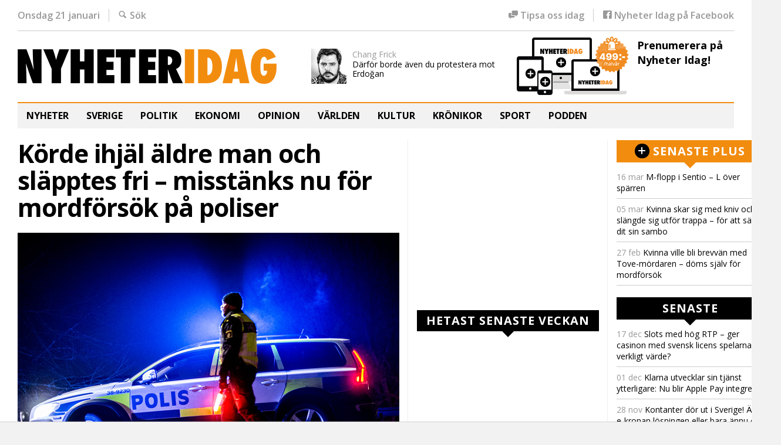

--- FILE ---
content_type: text/html; charset=UTF-8
request_url: https://nyheteridag.se/korde-ihjal-aldre-man-och-slapptes-fri-misstanks-nu-for-mordforsok-pa-poliser/
body_size: 26585
content:
<!doctype html>
<!--[if lt IE 7]>
<html dir="ltr" lang="sv-SE" class="no-js lt-ie9 lt-ie8 lt-ie7"> <![endif]-->
<!--[if (IE 7)&!(IEMobile)]>
<html dir="ltr" lang="sv-SE" class="no-js lt-ie9 lt-ie8"><![endif]-->
<!--[if (IE 8)&!(IEMobile)]>
<html dir="ltr" lang="sv-SE" class="no-js lt-ie9"><![endif]-->
<!--[if gt IE 8]><!-->
<html dir="ltr" lang="sv-SE" class="no-js"><!--<![endif]-->
<head>
    <meta charset="utf-8">

    

    <meta http-equiv="X-UA-Compatible" content="IE=edge">

    <meta name="HandheldFriendly" content="True">
    <meta name="MobileOptimized" content="320">
    <meta name="viewport" content="width=device-width, initial-scale=1.0"/>

        <link rel="apple-touch-icon" sizes="180x180" href="https://nyheteridag.se/wp-content/themes/nyheter_idag_2016/library/images/icons/apple-touch-icon.png?ver=1464611123">
    <link rel="icon" type="image/png" href="https://nyheteridag.se/wp-content/themes/nyheter_idag_2016/library/images/icons/favicon-32x32.png?ver=1464611123" sizes="32x32">
    <link rel="icon" type="image/png" href="https://nyheteridag.se/wp-content/themes/nyheter_idag_2016/library/images/icons/android-chrome-192x192.png?ver=1464611123"
          sizes="192x192">
    <link rel="icon" type="image/png" href="https://nyheteridag.se/wp-content/themes/nyheter_idag_2016/library/images/icons/favicon-16x16.png?ver=1464611123" sizes="16x16">
    <link rel="manifest" href="https://nyheteridag.se/wp-content/themes/nyheter_idag_2016/library/images/icons/site.webmanifest?ver=1523606196">
    <link rel="mask-icon" href="https://nyheteridag.se/wp-content/themes/nyheter_idag_2016/library/images/icons/safari-pinned-tab.svg?ver=1464257907" color="#5bbad5">
    <meta name="msapplication-TileColor" content="#da532c">
    <meta name="msapplication-TileImage" content="https://nyheteridag.se/wp-content/themes/nyheter_idag_2016/library/images/icons/mstile-150x150.png?ver=1464611123">
    <meta name="theme-color" content="#ffffff">

    <link rel="alternate" type="application/rss+xml" title="RSS 2.0" href="https://nyheteridag.se/feed/"/>
    <link rel="alternate" type="text/xml" title="RSS .92" href="https://nyheteridag.se/feed/rss/"/>
    <link rel="alternate" type="application/atom+xml" title="Atom 0.3" href="https://nyheteridag.se/feed/atom/"/>
    <link rel="pingback" href="https://nyheteridag.se/xmlrpc.php"/>


    <meta name="twitter:card" content="summary" /><meta name="twitter:site" content="@nyheteridag" /><meta name="author" content="Johannes Nilsson" />
    
    
		<!-- All in One SEO 4.4.2 - aioseo.com -->
		<title>Körde ihjäl äldre man och släpptes fri – misstänks nu för mordförsök på poliser - Nyheter Idag</title>
		<meta name="description" content="Polisen i Sundsvall öppnade eld mot en misstänkt biltjuv som försökte köra på dem på fredag eftermiddag, rapporterar TT. Föraren kunde gripas och har anhållits misstänkt för mordförsök. För två veckor sedan greps mannen som misstänkt för att ha kört ihjäl en äldre man och dennes hund på fyllan, men försattes på fri fot, ett" />
		<meta name="robots" content="max-image-preview:large" />
		<link rel="canonical" href="https://nyheteridag.se/korde-ihjal-aldre-man-och-slapptes-fri-misstanks-nu-for-mordforsok-pa-poliser/" />
		<meta name="generator" content="All in One SEO (AIOSEO) 4.4.2" />
		<meta property="og:locale" content="sv_SE" />
		<meta property="og:site_name" content="Nyheter Idag - Du vet att vi behövs!" />
		<meta property="og:type" content="article" />
		<meta property="og:title" content="Körde ihjäl äldre man och släpptes fri – misstänks nu för mordförsök på poliser - Nyheter Idag" />
		<meta property="og:description" content="Polisen i Sundsvall öppnade eld mot en misstänkt biltjuv som försökte köra på dem på fredag eftermiddag, rapporterar TT. Föraren kunde gripas och har anhållits misstänkt för mordförsök. För två veckor sedan greps mannen som misstänkt för att ha kört ihjäl en äldre man och dennes hund på fyllan, men försattes på fri fot, ett" />
		<meta property="og:url" content="https://nyheteridag.se/korde-ihjal-aldre-man-och-slapptes-fri-misstanks-nu-for-mordforsok-pa-poliser/" />
		<meta property="article:published_time" content="2023-03-12T08:42:16+00:00" />
		<meta property="article:modified_time" content="2023-03-12T08:42:16+00:00" />
		<meta name="twitter:card" content="summary_large_image" />
		<meta name="twitter:title" content="Körde ihjäl äldre man och släpptes fri – misstänks nu för mordförsök på poliser - Nyheter Idag" />
		<meta name="twitter:description" content="Polisen i Sundsvall öppnade eld mot en misstänkt biltjuv som försökte köra på dem på fredag eftermiddag, rapporterar TT. Föraren kunde gripas och har anhållits misstänkt för mordförsök. För två veckor sedan greps mannen som misstänkt för att ha kört ihjäl en äldre man och dennes hund på fyllan, men försattes på fri fot, ett" />
		<script type="application/ld+json" class="aioseo-schema">
			{"@context":"https:\/\/schema.org","@graph":[{"@type":"BlogPosting","@id":"https:\/\/nyheteridag.se\/korde-ihjal-aldre-man-och-slapptes-fri-misstanks-nu-for-mordforsok-pa-poliser\/#blogposting","name":"K\u00f6rde ihj\u00e4l \u00e4ldre man och sl\u00e4pptes fri \u2013 misst\u00e4nks nu f\u00f6r mordf\u00f6rs\u00f6k p\u00e5 poliser - Nyheter Idag","headline":"K\u00f6rde ihj\u00e4l \u00e4ldre man och sl\u00e4pptes fri \u2013 misst\u00e4nks nu f\u00f6r mordf\u00f6rs\u00f6k p\u00e5 poliser","author":{"@id":"https:\/\/nyheteridag.se\/author\/johannes-nilsson\/#author"},"publisher":{"@id":"https:\/\/nyheteridag.se\/#organization"},"image":{"@type":"ImageObject","url":"https:\/\/nyheteridag.se\/wp-content\/uploads\/2017\/01\/polis_genre_vinter_650.jpg","width":650,"height":366,"caption":"Genrebild. Foto: Nyheter Idag"},"datePublished":"2023-03-12T08:42:16+01:00","dateModified":"2023-03-12T08:42:16+01:00","inLanguage":"sv-SE","mainEntityOfPage":{"@id":"https:\/\/nyheteridag.se\/korde-ihjal-aldre-man-och-slapptes-fri-misstanks-nu-for-mordforsok-pa-poliser\/#webpage"},"isPartOf":{"@id":"https:\/\/nyheteridag.se\/korde-ihjal-aldre-man-och-slapptes-fri-misstanks-nu-for-mordforsok-pa-poliser\/#webpage"},"articleSection":"Brott och kriminalfall, Okategoriserat"},{"@type":"BreadcrumbList","@id":"https:\/\/nyheteridag.se\/korde-ihjal-aldre-man-och-slapptes-fri-misstanks-nu-for-mordforsok-pa-poliser\/#breadcrumblist","itemListElement":[{"@type":"ListItem","@id":"https:\/\/nyheteridag.se\/#listItem","position":1,"item":{"@type":"WebPage","@id":"https:\/\/nyheteridag.se\/","name":"Hem","description":"Du vet att vi beh\u00f6vs!","url":"https:\/\/nyheteridag.se\/"},"nextItem":"https:\/\/nyheteridag.se\/korde-ihjal-aldre-man-och-slapptes-fri-misstanks-nu-for-mordforsok-pa-poliser\/#listItem"},{"@type":"ListItem","@id":"https:\/\/nyheteridag.se\/korde-ihjal-aldre-man-och-slapptes-fri-misstanks-nu-for-mordforsok-pa-poliser\/#listItem","position":2,"item":{"@type":"WebPage","@id":"https:\/\/nyheteridag.se\/korde-ihjal-aldre-man-och-slapptes-fri-misstanks-nu-for-mordforsok-pa-poliser\/","name":"K\u00f6rde ihj\u00e4l \u00e4ldre man och sl\u00e4pptes fri \u2013 misst\u00e4nks nu f\u00f6r mordf\u00f6rs\u00f6k p\u00e5 poliser","description":"Polisen i Sundsvall \u00f6ppnade eld mot en misst\u00e4nkt biltjuv som f\u00f6rs\u00f6kte k\u00f6ra p\u00e5 dem p\u00e5 fredag eftermiddag, rapporterar TT. F\u00f6raren kunde gripas och har anh\u00e5llits misst\u00e4nkt f\u00f6r mordf\u00f6rs\u00f6k. F\u00f6r tv\u00e5 veckor sedan greps mannen som misst\u00e4nkt f\u00f6r att ha k\u00f6rt ihj\u00e4l en \u00e4ldre man och dennes hund p\u00e5 fyllan, men f\u00f6rsattes p\u00e5 fri fot, ett","url":"https:\/\/nyheteridag.se\/korde-ihjal-aldre-man-och-slapptes-fri-misstanks-nu-for-mordforsok-pa-poliser\/"},"previousItem":"https:\/\/nyheteridag.se\/#listItem"}]},{"@type":"Organization","@id":"https:\/\/nyheteridag.se\/#organization","name":"Nyheter Idag","url":"https:\/\/nyheteridag.se\/"},{"@type":"Person","@id":"https:\/\/nyheteridag.se\/author\/johannes-nilsson\/#author","url":"https:\/\/nyheteridag.se\/author\/johannes-nilsson\/","name":"Johannes Nilsson","image":{"@type":"ImageObject","@id":"https:\/\/nyheteridag.se\/korde-ihjal-aldre-man-och-slapptes-fri-misstanks-nu-for-mordforsok-pa-poliser\/#authorImage","url":"https:\/\/secure.gravatar.com\/avatar\/2ea949161f4990ff07a6fd16398b50f0?s=96&d=mm&r=pg","width":96,"height":96,"caption":"Johannes Nilsson"}},{"@type":"WebPage","@id":"https:\/\/nyheteridag.se\/korde-ihjal-aldre-man-och-slapptes-fri-misstanks-nu-for-mordforsok-pa-poliser\/#webpage","url":"https:\/\/nyheteridag.se\/korde-ihjal-aldre-man-och-slapptes-fri-misstanks-nu-for-mordforsok-pa-poliser\/","name":"K\u00f6rde ihj\u00e4l \u00e4ldre man och sl\u00e4pptes fri \u2013 misst\u00e4nks nu f\u00f6r mordf\u00f6rs\u00f6k p\u00e5 poliser - Nyheter Idag","description":"Polisen i Sundsvall \u00f6ppnade eld mot en misst\u00e4nkt biltjuv som f\u00f6rs\u00f6kte k\u00f6ra p\u00e5 dem p\u00e5 fredag eftermiddag, rapporterar TT. F\u00f6raren kunde gripas och har anh\u00e5llits misst\u00e4nkt f\u00f6r mordf\u00f6rs\u00f6k. F\u00f6r tv\u00e5 veckor sedan greps mannen som misst\u00e4nkt f\u00f6r att ha k\u00f6rt ihj\u00e4l en \u00e4ldre man och dennes hund p\u00e5 fyllan, men f\u00f6rsattes p\u00e5 fri fot, ett","inLanguage":"sv-SE","isPartOf":{"@id":"https:\/\/nyheteridag.se\/#website"},"breadcrumb":{"@id":"https:\/\/nyheteridag.se\/korde-ihjal-aldre-man-och-slapptes-fri-misstanks-nu-for-mordforsok-pa-poliser\/#breadcrumblist"},"author":{"@id":"https:\/\/nyheteridag.se\/author\/johannes-nilsson\/#author"},"creator":{"@id":"https:\/\/nyheteridag.se\/author\/johannes-nilsson\/#author"},"image":{"@type":"ImageObject","url":"https:\/\/nyheteridag.se\/wp-content\/uploads\/2017\/01\/polis_genre_vinter_650.jpg","@id":"https:\/\/nyheteridag.se\/#mainImage","width":650,"height":366,"caption":"Genrebild. Foto: Nyheter Idag"},"primaryImageOfPage":{"@id":"https:\/\/nyheteridag.se\/korde-ihjal-aldre-man-och-slapptes-fri-misstanks-nu-for-mordforsok-pa-poliser\/#mainImage"},"datePublished":"2023-03-12T08:42:16+01:00","dateModified":"2023-03-12T08:42:16+01:00"},{"@type":"WebSite","@id":"https:\/\/nyheteridag.se\/#website","url":"https:\/\/nyheteridag.se\/","name":"Nyheter Idag","description":"Du vet att vi beh\u00f6vs!","inLanguage":"sv-SE","publisher":{"@id":"https:\/\/nyheteridag.se\/#organization"}}]}
		</script>
		<!-- All in One SEO -->

<link rel='dns-prefetch' href='//unpkg.com' />
<link rel='dns-prefetch' href='//cdn.jsdelivr.net' />
<link rel='dns-prefetch' href='//secure.gravatar.com' />
<link rel='dns-prefetch' href='//cdnjs.cloudflare.com' />
<link rel='dns-prefetch' href='//s0.wp.com' />
<link rel="alternate" type="application/rss+xml" title="Nyheter Idag &raquo; Webbflöde" href="https://nyheteridag.se/feed/" />
<link rel="alternate" type="application/rss+xml" title="Nyheter Idag &raquo; kommentarsflöde" href="https://nyheteridag.se/comments/feed/" />
<link rel="alternate" type="application/rss+xml" title="Nyheter Idag &raquo; Körde ihjäl äldre man och släpptes fri – misstänks nu för mordförsök på poliser kommentarsflöde" href="https://nyheteridag.se/korde-ihjal-aldre-man-och-slapptes-fri-misstanks-nu-for-mordforsok-pa-poliser/feed/" />
		<!-- This site uses the Google Analytics by MonsterInsights plugin v9.11.1 - Using Analytics tracking - https://www.monsterinsights.com/ -->
							<script src="//www.googletagmanager.com/gtag/js?id=G-B4FT66MEMX"  data-cfasync="false" data-wpfc-render="false" type="text/javascript" async></script>
			<script data-cfasync="false" data-wpfc-render="false" type="text/javascript">
				var mi_version = '9.11.1';
				var mi_track_user = true;
				var mi_no_track_reason = '';
								var MonsterInsightsDefaultLocations = {"page_location":"https:\/\/nyheteridag.se\/korde-ihjal-aldre-man-och-slapptes-fri-misstanks-nu-for-mordforsok-pa-poliser\/"};
								if ( typeof MonsterInsightsPrivacyGuardFilter === 'function' ) {
					var MonsterInsightsLocations = (typeof MonsterInsightsExcludeQuery === 'object') ? MonsterInsightsPrivacyGuardFilter( MonsterInsightsExcludeQuery ) : MonsterInsightsPrivacyGuardFilter( MonsterInsightsDefaultLocations );
				} else {
					var MonsterInsightsLocations = (typeof MonsterInsightsExcludeQuery === 'object') ? MonsterInsightsExcludeQuery : MonsterInsightsDefaultLocations;
				}

								var disableStrs = [
										'ga-disable-G-B4FT66MEMX',
									];

				/* Function to detect opted out users */
				function __gtagTrackerIsOptedOut() {
					for (var index = 0; index < disableStrs.length; index++) {
						if (document.cookie.indexOf(disableStrs[index] + '=true') > -1) {
							return true;
						}
					}

					return false;
				}

				/* Disable tracking if the opt-out cookie exists. */
				if (__gtagTrackerIsOptedOut()) {
					for (var index = 0; index < disableStrs.length; index++) {
						window[disableStrs[index]] = true;
					}
				}

				/* Opt-out function */
				function __gtagTrackerOptout() {
					for (var index = 0; index < disableStrs.length; index++) {
						document.cookie = disableStrs[index] + '=true; expires=Thu, 31 Dec 2099 23:59:59 UTC; path=/';
						window[disableStrs[index]] = true;
					}
				}

				if ('undefined' === typeof gaOptout) {
					function gaOptout() {
						__gtagTrackerOptout();
					}
				}
								window.dataLayer = window.dataLayer || [];

				window.MonsterInsightsDualTracker = {
					helpers: {},
					trackers: {},
				};
				if (mi_track_user) {
					function __gtagDataLayer() {
						dataLayer.push(arguments);
					}

					function __gtagTracker(type, name, parameters) {
						if (!parameters) {
							parameters = {};
						}

						if (parameters.send_to) {
							__gtagDataLayer.apply(null, arguments);
							return;
						}

						if (type === 'event') {
														parameters.send_to = monsterinsights_frontend.v4_id;
							var hookName = name;
							if (typeof parameters['event_category'] !== 'undefined') {
								hookName = parameters['event_category'] + ':' + name;
							}

							if (typeof MonsterInsightsDualTracker.trackers[hookName] !== 'undefined') {
								MonsterInsightsDualTracker.trackers[hookName](parameters);
							} else {
								__gtagDataLayer('event', name, parameters);
							}
							
						} else {
							__gtagDataLayer.apply(null, arguments);
						}
					}

					__gtagTracker('js', new Date());
					__gtagTracker('set', {
						'developer_id.dZGIzZG': true,
											});
					if ( MonsterInsightsLocations.page_location ) {
						__gtagTracker('set', MonsterInsightsLocations);
					}
										__gtagTracker('config', 'G-B4FT66MEMX', {"forceSSL":"true","link_attribution":"true"} );
										window.gtag = __gtagTracker;										(function () {
						/* https://developers.google.com/analytics/devguides/collection/analyticsjs/ */
						/* ga and __gaTracker compatibility shim. */
						var noopfn = function () {
							return null;
						};
						var newtracker = function () {
							return new Tracker();
						};
						var Tracker = function () {
							return null;
						};
						var p = Tracker.prototype;
						p.get = noopfn;
						p.set = noopfn;
						p.send = function () {
							var args = Array.prototype.slice.call(arguments);
							args.unshift('send');
							__gaTracker.apply(null, args);
						};
						var __gaTracker = function () {
							var len = arguments.length;
							if (len === 0) {
								return;
							}
							var f = arguments[len - 1];
							if (typeof f !== 'object' || f === null || typeof f.hitCallback !== 'function') {
								if ('send' === arguments[0]) {
									var hitConverted, hitObject = false, action;
									if ('event' === arguments[1]) {
										if ('undefined' !== typeof arguments[3]) {
											hitObject = {
												'eventAction': arguments[3],
												'eventCategory': arguments[2],
												'eventLabel': arguments[4],
												'value': arguments[5] ? arguments[5] : 1,
											}
										}
									}
									if ('pageview' === arguments[1]) {
										if ('undefined' !== typeof arguments[2]) {
											hitObject = {
												'eventAction': 'page_view',
												'page_path': arguments[2],
											}
										}
									}
									if (typeof arguments[2] === 'object') {
										hitObject = arguments[2];
									}
									if (typeof arguments[5] === 'object') {
										Object.assign(hitObject, arguments[5]);
									}
									if ('undefined' !== typeof arguments[1].hitType) {
										hitObject = arguments[1];
										if ('pageview' === hitObject.hitType) {
											hitObject.eventAction = 'page_view';
										}
									}
									if (hitObject) {
										action = 'timing' === arguments[1].hitType ? 'timing_complete' : hitObject.eventAction;
										hitConverted = mapArgs(hitObject);
										__gtagTracker('event', action, hitConverted);
									}
								}
								return;
							}

							function mapArgs(args) {
								var arg, hit = {};
								var gaMap = {
									'eventCategory': 'event_category',
									'eventAction': 'event_action',
									'eventLabel': 'event_label',
									'eventValue': 'event_value',
									'nonInteraction': 'non_interaction',
									'timingCategory': 'event_category',
									'timingVar': 'name',
									'timingValue': 'value',
									'timingLabel': 'event_label',
									'page': 'page_path',
									'location': 'page_location',
									'title': 'page_title',
									'referrer' : 'page_referrer',
								};
								for (arg in args) {
																		if (!(!args.hasOwnProperty(arg) || !gaMap.hasOwnProperty(arg))) {
										hit[gaMap[arg]] = args[arg];
									} else {
										hit[arg] = args[arg];
									}
								}
								return hit;
							}

							try {
								f.hitCallback();
							} catch (ex) {
							}
						};
						__gaTracker.create = newtracker;
						__gaTracker.getByName = newtracker;
						__gaTracker.getAll = function () {
							return [];
						};
						__gaTracker.remove = noopfn;
						__gaTracker.loaded = true;
						window['__gaTracker'] = __gaTracker;
					})();
									} else {
										console.log("");
					(function () {
						function __gtagTracker() {
							return null;
						}

						window['__gtagTracker'] = __gtagTracker;
						window['gtag'] = __gtagTracker;
					})();
									}
			</script>
							<!-- / Google Analytics by MonsterInsights -->
		<!-- nyheteridag.se is managing ads with Advanced Ads 1.35.0 --><script id="nyhet-ready">
			window.advanced_ads_ready=function(e,a){a=a||"complete";var d=function(e){return"interactive"===a?"loading"!==e:"complete"===e};d(document.readyState)?e():document.addEventListener("readystatechange",(function(a){d(a.target.readyState)&&e()}),{once:"interactive"===a})},window.advanced_ads_ready_queue=window.advanced_ads_ready_queue||[];		</script>
		<link rel='stylesheet' id='wp-block-library-css' href='https://nyheteridag.se/wp-includes/css/dist/block-library/style.min.css?ver=1686667940' type='text/css' media='all' />
<link rel='stylesheet' id='classic-theme-styles-css' href='https://nyheteridag.se/wp-includes/css/classic-themes.min.css?ver=1686667941' type='text/css' media='all' />
<style id='global-styles-inline-css' type='text/css'>
body{--wp--preset--color--black: #000000;--wp--preset--color--cyan-bluish-gray: #abb8c3;--wp--preset--color--white: #ffffff;--wp--preset--color--pale-pink: #f78da7;--wp--preset--color--vivid-red: #cf2e2e;--wp--preset--color--luminous-vivid-orange: #ff6900;--wp--preset--color--luminous-vivid-amber: #fcb900;--wp--preset--color--light-green-cyan: #7bdcb5;--wp--preset--color--vivid-green-cyan: #00d084;--wp--preset--color--pale-cyan-blue: #8ed1fc;--wp--preset--color--vivid-cyan-blue: #0693e3;--wp--preset--color--vivid-purple: #9b51e0;--wp--preset--gradient--vivid-cyan-blue-to-vivid-purple: linear-gradient(135deg,rgba(6,147,227,1) 0%,rgb(155,81,224) 100%);--wp--preset--gradient--light-green-cyan-to-vivid-green-cyan: linear-gradient(135deg,rgb(122,220,180) 0%,rgb(0,208,130) 100%);--wp--preset--gradient--luminous-vivid-amber-to-luminous-vivid-orange: linear-gradient(135deg,rgba(252,185,0,1) 0%,rgba(255,105,0,1) 100%);--wp--preset--gradient--luminous-vivid-orange-to-vivid-red: linear-gradient(135deg,rgba(255,105,0,1) 0%,rgb(207,46,46) 100%);--wp--preset--gradient--very-light-gray-to-cyan-bluish-gray: linear-gradient(135deg,rgb(238,238,238) 0%,rgb(169,184,195) 100%);--wp--preset--gradient--cool-to-warm-spectrum: linear-gradient(135deg,rgb(74,234,220) 0%,rgb(151,120,209) 20%,rgb(207,42,186) 40%,rgb(238,44,130) 60%,rgb(251,105,98) 80%,rgb(254,248,76) 100%);--wp--preset--gradient--blush-light-purple: linear-gradient(135deg,rgb(255,206,236) 0%,rgb(152,150,240) 100%);--wp--preset--gradient--blush-bordeaux: linear-gradient(135deg,rgb(254,205,165) 0%,rgb(254,45,45) 50%,rgb(107,0,62) 100%);--wp--preset--gradient--luminous-dusk: linear-gradient(135deg,rgb(255,203,112) 0%,rgb(199,81,192) 50%,rgb(65,88,208) 100%);--wp--preset--gradient--pale-ocean: linear-gradient(135deg,rgb(255,245,203) 0%,rgb(182,227,212) 50%,rgb(51,167,181) 100%);--wp--preset--gradient--electric-grass: linear-gradient(135deg,rgb(202,248,128) 0%,rgb(113,206,126) 100%);--wp--preset--gradient--midnight: linear-gradient(135deg,rgb(2,3,129) 0%,rgb(40,116,252) 100%);--wp--preset--duotone--dark-grayscale: url('#wp-duotone-dark-grayscale');--wp--preset--duotone--grayscale: url('#wp-duotone-grayscale');--wp--preset--duotone--purple-yellow: url('#wp-duotone-purple-yellow');--wp--preset--duotone--blue-red: url('#wp-duotone-blue-red');--wp--preset--duotone--midnight: url('#wp-duotone-midnight');--wp--preset--duotone--magenta-yellow: url('#wp-duotone-magenta-yellow');--wp--preset--duotone--purple-green: url('#wp-duotone-purple-green');--wp--preset--duotone--blue-orange: url('#wp-duotone-blue-orange');--wp--preset--font-size--small: 13px;--wp--preset--font-size--medium: 20px;--wp--preset--font-size--large: 36px;--wp--preset--font-size--x-large: 42px;--wp--preset--spacing--20: 0.44rem;--wp--preset--spacing--30: 0.67rem;--wp--preset--spacing--40: 1rem;--wp--preset--spacing--50: 1.5rem;--wp--preset--spacing--60: 2.25rem;--wp--preset--spacing--70: 3.38rem;--wp--preset--spacing--80: 5.06rem;--wp--preset--shadow--natural: 6px 6px 9px rgba(0, 0, 0, 0.2);--wp--preset--shadow--deep: 12px 12px 50px rgba(0, 0, 0, 0.4);--wp--preset--shadow--sharp: 6px 6px 0px rgba(0, 0, 0, 0.2);--wp--preset--shadow--outlined: 6px 6px 0px -3px rgba(255, 255, 255, 1), 6px 6px rgba(0, 0, 0, 1);--wp--preset--shadow--crisp: 6px 6px 0px rgba(0, 0, 0, 1);}:where(.is-layout-flex){gap: 0.5em;}body .is-layout-flow > .alignleft{float: left;margin-inline-start: 0;margin-inline-end: 2em;}body .is-layout-flow > .alignright{float: right;margin-inline-start: 2em;margin-inline-end: 0;}body .is-layout-flow > .aligncenter{margin-left: auto !important;margin-right: auto !important;}body .is-layout-constrained > .alignleft{float: left;margin-inline-start: 0;margin-inline-end: 2em;}body .is-layout-constrained > .alignright{float: right;margin-inline-start: 2em;margin-inline-end: 0;}body .is-layout-constrained > .aligncenter{margin-left: auto !important;margin-right: auto !important;}body .is-layout-constrained > :where(:not(.alignleft):not(.alignright):not(.alignfull)){max-width: var(--wp--style--global--content-size);margin-left: auto !important;margin-right: auto !important;}body .is-layout-constrained > .alignwide{max-width: var(--wp--style--global--wide-size);}body .is-layout-flex{display: flex;}body .is-layout-flex{flex-wrap: wrap;align-items: center;}body .is-layout-flex > *{margin: 0;}:where(.wp-block-columns.is-layout-flex){gap: 2em;}.has-black-color{color: var(--wp--preset--color--black) !important;}.has-cyan-bluish-gray-color{color: var(--wp--preset--color--cyan-bluish-gray) !important;}.has-white-color{color: var(--wp--preset--color--white) !important;}.has-pale-pink-color{color: var(--wp--preset--color--pale-pink) !important;}.has-vivid-red-color{color: var(--wp--preset--color--vivid-red) !important;}.has-luminous-vivid-orange-color{color: var(--wp--preset--color--luminous-vivid-orange) !important;}.has-luminous-vivid-amber-color{color: var(--wp--preset--color--luminous-vivid-amber) !important;}.has-light-green-cyan-color{color: var(--wp--preset--color--light-green-cyan) !important;}.has-vivid-green-cyan-color{color: var(--wp--preset--color--vivid-green-cyan) !important;}.has-pale-cyan-blue-color{color: var(--wp--preset--color--pale-cyan-blue) !important;}.has-vivid-cyan-blue-color{color: var(--wp--preset--color--vivid-cyan-blue) !important;}.has-vivid-purple-color{color: var(--wp--preset--color--vivid-purple) !important;}.has-black-background-color{background-color: var(--wp--preset--color--black) !important;}.has-cyan-bluish-gray-background-color{background-color: var(--wp--preset--color--cyan-bluish-gray) !important;}.has-white-background-color{background-color: var(--wp--preset--color--white) !important;}.has-pale-pink-background-color{background-color: var(--wp--preset--color--pale-pink) !important;}.has-vivid-red-background-color{background-color: var(--wp--preset--color--vivid-red) !important;}.has-luminous-vivid-orange-background-color{background-color: var(--wp--preset--color--luminous-vivid-orange) !important;}.has-luminous-vivid-amber-background-color{background-color: var(--wp--preset--color--luminous-vivid-amber) !important;}.has-light-green-cyan-background-color{background-color: var(--wp--preset--color--light-green-cyan) !important;}.has-vivid-green-cyan-background-color{background-color: var(--wp--preset--color--vivid-green-cyan) !important;}.has-pale-cyan-blue-background-color{background-color: var(--wp--preset--color--pale-cyan-blue) !important;}.has-vivid-cyan-blue-background-color{background-color: var(--wp--preset--color--vivid-cyan-blue) !important;}.has-vivid-purple-background-color{background-color: var(--wp--preset--color--vivid-purple) !important;}.has-black-border-color{border-color: var(--wp--preset--color--black) !important;}.has-cyan-bluish-gray-border-color{border-color: var(--wp--preset--color--cyan-bluish-gray) !important;}.has-white-border-color{border-color: var(--wp--preset--color--white) !important;}.has-pale-pink-border-color{border-color: var(--wp--preset--color--pale-pink) !important;}.has-vivid-red-border-color{border-color: var(--wp--preset--color--vivid-red) !important;}.has-luminous-vivid-orange-border-color{border-color: var(--wp--preset--color--luminous-vivid-orange) !important;}.has-luminous-vivid-amber-border-color{border-color: var(--wp--preset--color--luminous-vivid-amber) !important;}.has-light-green-cyan-border-color{border-color: var(--wp--preset--color--light-green-cyan) !important;}.has-vivid-green-cyan-border-color{border-color: var(--wp--preset--color--vivid-green-cyan) !important;}.has-pale-cyan-blue-border-color{border-color: var(--wp--preset--color--pale-cyan-blue) !important;}.has-vivid-cyan-blue-border-color{border-color: var(--wp--preset--color--vivid-cyan-blue) !important;}.has-vivid-purple-border-color{border-color: var(--wp--preset--color--vivid-purple) !important;}.has-vivid-cyan-blue-to-vivid-purple-gradient-background{background: var(--wp--preset--gradient--vivid-cyan-blue-to-vivid-purple) !important;}.has-light-green-cyan-to-vivid-green-cyan-gradient-background{background: var(--wp--preset--gradient--light-green-cyan-to-vivid-green-cyan) !important;}.has-luminous-vivid-amber-to-luminous-vivid-orange-gradient-background{background: var(--wp--preset--gradient--luminous-vivid-amber-to-luminous-vivid-orange) !important;}.has-luminous-vivid-orange-to-vivid-red-gradient-background{background: var(--wp--preset--gradient--luminous-vivid-orange-to-vivid-red) !important;}.has-very-light-gray-to-cyan-bluish-gray-gradient-background{background: var(--wp--preset--gradient--very-light-gray-to-cyan-bluish-gray) !important;}.has-cool-to-warm-spectrum-gradient-background{background: var(--wp--preset--gradient--cool-to-warm-spectrum) !important;}.has-blush-light-purple-gradient-background{background: var(--wp--preset--gradient--blush-light-purple) !important;}.has-blush-bordeaux-gradient-background{background: var(--wp--preset--gradient--blush-bordeaux) !important;}.has-luminous-dusk-gradient-background{background: var(--wp--preset--gradient--luminous-dusk) !important;}.has-pale-ocean-gradient-background{background: var(--wp--preset--gradient--pale-ocean) !important;}.has-electric-grass-gradient-background{background: var(--wp--preset--gradient--electric-grass) !important;}.has-midnight-gradient-background{background: var(--wp--preset--gradient--midnight) !important;}.has-small-font-size{font-size: var(--wp--preset--font-size--small) !important;}.has-medium-font-size{font-size: var(--wp--preset--font-size--medium) !important;}.has-large-font-size{font-size: var(--wp--preset--font-size--large) !important;}.has-x-large-font-size{font-size: var(--wp--preset--font-size--x-large) !important;}
.wp-block-navigation a:where(:not(.wp-element-button)){color: inherit;}
:where(.wp-block-columns.is-layout-flex){gap: 2em;}
.wp-block-pullquote{font-size: 1.5em;line-height: 1.6;}
</style>
<link rel='stylesheet' id='jetpack-widgets-css' href='https://nyheteridag.se/wp-content/plugins/jetpack/modules/widgets/widgets.css?ver=1685485806' type='text/css' media='all' />
<link rel='stylesheet' id='ni-css-css' href='https://nyheteridag.se/wp-content/themes/nyheter_idag_2016/library/css/style.css?ver=1535028740' type='text/css' media='all' />
<!--[if lt IE 9]>
<link rel='stylesheet' id='ni-css-ie-css' href='https://nyheteridag.se/wp-content/themes/nyheter_idag_2016/library/css/ie.css?ver=6.2.8' type='text/css' media='all' />
<![endif]-->
<link rel='stylesheet' id='nivoslider-css' href='https://nyheteridag.se/wp-content/themes/ni_base/library/js/nivo-slider/nivo-slider.css?ver=1522921926' type='text/css' media='all' />
<link rel='stylesheet' id='nivoslider-theme-css' href='https://nyheteridag.se/wp-content/themes/ni_base/library/js/nivo-slider/themes/default/default.css?ver=1522921926' type='text/css' media='all' />
<link rel='stylesheet' id='sweetalert2css-css' href='https://cdnjs.cloudflare.com/ajax/libs/sweetalert2/11.11.0/sweetalert2.min.css?ver=6.2.8' type='text/css' media='all' />
<link rel='stylesheet' id='sib-front-css-css' href='https://nyheteridag.se/wp-content/plugins/mailin/css/mailin-front.css?ver=1658860216' type='text/css' media='all' />
<link rel='stylesheet' id='sharedaddy-css' href='https://nyheteridag.se/wp-content/plugins/jetpack/modules/sharedaddy/sharing.css?ver=1685485806' type='text/css' media='all' />
<link rel='stylesheet' id='genericons-css' href='https://nyheteridag.se/wp-content/plugins/jetpack/_inc/genericons/genericons/genericons.css?ver=1685485806' type='text/css' media='all' />
<script type='text/javascript' src='https://nyheteridag.se/wp-content/plugins/google-analytics-for-wordpress/assets/js/frontend-gtag.min.js?ver=1767738606' id='monsterinsights-frontend-script-js'></script>
<script data-cfasync="false" data-wpfc-render="false" type="text/javascript" id='monsterinsights-frontend-script-js-extra'>/* <![CDATA[ */
var monsterinsights_frontend = {"js_events_tracking":"true","download_extensions":"doc,pdf,ppt,zip,xls,docx,pptx,xlsx","inbound_paths":"[{\"path\":\"\\\/go\\\/\",\"label\":\"affiliate\"},{\"path\":\"\\\/recommend\\\/\",\"label\":\"affiliate\"}]","home_url":"https:\/\/nyheteridag.se","hash_tracking":"false","v4_id":"G-B4FT66MEMX"};/* ]]> */
</script>
<script type='text/javascript' src='https://nyheteridag.se/wp-includes/js/jquery/jquery.min.js?ver=1686667941' id='jquery-core-js'></script>
<script type='text/javascript' src='https://nyheteridag.se/wp-includes/js/jquery/jquery-migrate.min.js?ver=1686667941' id='jquery-migrate-js'></script>
<script type='text/javascript' src='https://nyheteridag.se/wp-content/themes/ni_base/library/js/lib/modernizr.custom.min.js?ver=1522921926' id='modernizr-js'></script>
<script type='text/javascript' src='https://nyheteridag.se/wp-content/themes/ni_base/library/js/nivo-slider/jquery.nivo.slider.js?ver=1522921926' id='nivoslider-js'></script>
<script type='text/javascript' id='sib-front-js-js-extra'>
/* <![CDATA[ */
var sibErrMsg = {"invalidMail":"Please fill out valid email address","requiredField":"Please fill out required fields","invalidDateFormat":"Please fill out valid date format","invalidSMSFormat":"Please fill out valid phone number"};
var ajax_sib_front_object = {"ajax_url":"https:\/\/nyheteridag.se\/wp-admin\/admin-ajax.php","ajax_nonce":"8f7011106a","flag_url":"https:\/\/nyheteridag.se\/wp-content\/plugins\/mailin\/img\/flags\/"};
/* ]]> */
</script>
<script type='text/javascript' src='https://nyheteridag.se/wp-content/plugins/mailin/js/mailin-front.js?ver=1658860216' id='sib-front-js-js'></script>
<link rel="https://api.w.org/" href="https://nyheteridag.se/wp-json/" /><link rel="alternate" type="application/json" href="https://nyheteridag.se/wp-json/wp/v2/posts/165531" /><link rel="EditURI" type="application/rsd+xml" title="RSD" href="https://nyheteridag.se/xmlrpc.php?rsd" />
<link rel="wlwmanifest" type="application/wlwmanifest+xml" href="https://nyheteridag.se/wp-includes/wlwmanifest.xml" />
<meta name="generator" content="WordPress 6.2.8" />
<link rel='shortlink' href='https://nyheteridag.se/?p=165531' />
<link rel="alternate" type="application/json+oembed" href="https://nyheteridag.se/wp-json/oembed/1.0/embed?url=https%3A%2F%2Fnyheteridag.se%2Fkorde-ihjal-aldre-man-och-slapptes-fri-misstanks-nu-for-mordforsok-pa-poliser%2F" />
<link rel="alternate" type="text/xml+oembed" href="https://nyheteridag.se/wp-json/oembed/1.0/embed?url=https%3A%2F%2Fnyheteridag.se%2Fkorde-ihjal-aldre-man-och-slapptes-fri-misstanks-nu-for-mordforsok-pa-poliser%2F&#038;format=xml" />
		<style type="text/css" id="wp-custom-css">
			@media(min-width:992px) {
.header-menu>ul>li.logo>a {
    font-size: 0px;
}
@media(min-width:992px) {
.header-menu>ul>li.logo {
    height: 43px;
}}		</style>
		<style id="wpforms-css-vars-root">
				:root {
					--wpforms-field-border-radius: 3px;
--wpforms-field-background-color: #ffffff;
--wpforms-field-border-color: rgba( 0, 0, 0, 0.25 );
--wpforms-field-text-color: rgba( 0, 0, 0, 0.7 );
--wpforms-label-color: rgba( 0, 0, 0, 0.85 );
--wpforms-label-sublabel-color: rgba( 0, 0, 0, 0.55 );
--wpforms-label-error-color: #d63637;
--wpforms-button-border-radius: 3px;
--wpforms-button-background-color: #066aab;
--wpforms-button-text-color: #ffffff;
--wpforms-field-size-input-height: 43px;
--wpforms-field-size-input-spacing: 15px;
--wpforms-field-size-font-size: 16px;
--wpforms-field-size-line-height: 19px;
--wpforms-field-size-padding-h: 14px;
--wpforms-field-size-checkbox-size: 16px;
--wpforms-field-size-sublabel-spacing: 5px;
--wpforms-field-size-icon-size: 1;
--wpforms-label-size-font-size: 16px;
--wpforms-label-size-line-height: 19px;
--wpforms-label-size-sublabel-font-size: 14px;
--wpforms-label-size-sublabel-line-height: 17px;
--wpforms-button-size-font-size: 17px;
--wpforms-button-size-height: 41px;
--wpforms-button-size-padding-h: 15px;
--wpforms-button-size-margin-top: 10px;

				}
			</style>
    
            <script>
      (function(i,s,o,g,r,a,m){i['GoogleAnalyticsObject']=r;i[r]=i[r]||function(){
  (i[r].q=i[r].q||[]).push(arguments)},i[r].l=1*new Date();a=s.createElement(o),
  m=s.getElementsByTagName(o)[0];a.async=1;a.src=g;m.parentNode.insertBefore(a,m)
  })(window,document,'script','https://www.google-analytics.com/analytics.js','ga');

  ga('create', 'UA-47423574-1', 'auto'); 
            ga('send', 'pageview');
    
  </script>

<script>
  (adsbygoogle = window.adsbygoogle || []).push({
    google_ad_client: "ca-pub-4378627765038774", 
    enable_page_level_ads: true
  });
</script>

<!-- Facebook Pixel Code -->
<script>
  !function(f,b,e,v,n,t,s)
  {if(f.fbq)return;n=f.fbq=function(){n.callMethod?
  n.callMethod.apply(n,arguments):n.queue.push(arguments)};
  if(!f._fbq)f._fbq=n;n.push=n;n.loaded=!0;n.version='2.0';
  n.queue=[];t=b.createElement(e);t.async=!0;
  t.src=v;s=b.getElementsByTagName(e)[0];
  s.parentNode.insertBefore(t,s)}(window, document,'script',
  'https://connect.facebook.net/en_US/fbevents.js');
  fbq('init', '336306473522323');
  /*, {
    em: em,
    fn: fn,
    ln: ln,
    ge: ge,
  }); */
  fbq('track', 'PageView');
</script>
<noscript><img height="1" width="1" style="display:none"
  src="https://www.facebook.com/tr?id=336306473522323&ev=PageView&noscript=1"
/></noscript>
<!-- End Facebook Pixel Code -->


<script type='text/javascript'>
  var googletag = window.googletag || {};
  googletag.cmd = googletag.cmd || [];
  (function (y, i, e, l, d, b, I, R, D) {
    d.ybck = (i.cookie || '').indexOf('ybjng') > -1;
    if (!d.ybck) {
      l.cmd.push(function () {l.pubads().disableInitialLoad();});
      b = i.createElement('script'); b.async = true;
      b.src = (e === 'https:' ? 'https:' : 'http:') + '//jscdn.yieldbird.com/' + y + '/yb.v2.js';
      I = i.getElementsByTagName('script')[0];
      (I.parentNode || i.head).insertBefore(b, I);
    } else {l.cmd.push(function () {l.pubads().setTargeting('ybjs', '0');});}
  })('f34adcde-1e7f-4f6f-a743-3fc7def70d00', document, document.location.protocol, googletag, window);
</script>


    

</head>
<body>

<script async src="//pagead2.googlesyndication.com/pagead/js/adsbygoogle.js"></script>
<script async='async' src='https://www.googletagservices.com/tag/js/gpt.js'></script>
<script async src="//revive.nyheteridag.se/www/delivery/asyncjs.php"></script>

<div id="fb-root"></div>
<script>

    window.fbAsyncInit = function () {
        FB.init({
            appId: '650894651675786',
            xfbml: true,
            cookie: true,
            version: 'v2.6',
            status: true
        });

        FB.getLoginStatus(function (response) {
            var $ = jQuery;

            if (response.status === 'connected') {
            } else {
            }
        });
        if (window.arevicotest) arevicotest();
    };


    (function (d, s, id) {
        var js, fjs = d.getElementsByTagName(s)[0];
        if (d.getElementById(id)) {
            return;
        }
        js = d.createElement(s);
        js.id = id;
        js.src = "//connect.facebook.net/sv_SE/sdk.js";
        fjs.parentNode.insertBefore(js, fjs);
    }(document, 'script', 'facebook-jssdk'));

</script>

<div class="mobile-header" id="mobile-header">
    <a href="https://nyheteridag.se" class="logo">Nyheter Idag</a>
    <a href="#" class="s-mobile-trigger"><span class="icon-menu"></span></a>
    <ul>
        <li><a href="/plus-info/">PLUS</a></li>
        <li class="menu-item menu-item-type-custom menu-item-object-custom menu-item-home menu-item-188"><a href="https://nyheteridag.se//">Nyheter</a></li>
<li class="menu-item menu-item-type-taxonomy menu-item-object-category menu-item-8"><a href="https://nyheteridag.se/category/sverige/">Sverige</a></li>
<li class="menu-item menu-item-type-taxonomy menu-item-object-category menu-item-10"><a href="https://nyheteridag.se/category/politik/">Politik</a></li>
<li class="menu-item menu-item-type-taxonomy menu-item-object-category menu-item-5"><a href="https://nyheteridag.se/category/ekonomi/">Ekonomi</a></li>
<li class="menu-item menu-item-type-taxonomy menu-item-object-category menu-item-9"><a href="https://nyheteridag.se/category/opinion/">Opinion</a></li>
<li class="menu-item menu-item-type-taxonomy menu-item-object-category menu-item-13"><a href="https://nyheteridag.se/category/world/">Världen</a></li>
<li class="menu-item menu-item-type-taxonomy menu-item-object-category menu-item-4"><a href="https://nyheteridag.se/category/kultur/">Kultur</a></li>
<li class="menu-item menu-item-type-taxonomy menu-item-object-category menu-item-59622"><a href="https://nyheteridag.se/category/kronika/">Krönikor</a></li>
<li class="menu-item menu-item-type-taxonomy menu-item-object-category menu-item-105398"><a href="https://nyheteridag.se/category/sport/">Sport</a></li>
<li class="menu-item menu-item-type-taxonomy menu-item-object-category menu-item-105162"><a href="https://nyheteridag.se/category/nyhetspodden/">Podden</a></li>
    </ul>
</div>

<div class="s-site banner-supertopp" id="banner-supertopp">
    <script>(function () {
            if (jQuery(window).width() >= 1000) {
                document.write("<ins data-revive-zoneid=\"30\" data-revive-id=\"886b2f9547eb2cabc279355ee6c43cb3\"><\/ins>");
                document.write("<ins data-revive-zoneid=\"29\" data-revive-id=\"886b2f9547eb2cabc279355ee6c43cb3\"><\/ins>");
                document.write("<ins data-revive-zoneid=\"31\" data-revive-id=\"886b2f9547eb2cabc279355ee6c43cb3\"><\/ins>");
            } else if (jQuery(window).width() >= 767) {
                document.write("<ins data-revive-zoneid=\"28\" data-revive-id=\"886b2f9547eb2cabc279355ee6c43cb3\"><\/ins>");
            } else {
                document.write("<ins data-revive-zoneid=\"27\" data-revive-id=\"886b2f9547eb2cabc279355ee6c43cb3\"><\/ins>");
            }
        })()</script>
</div>
<style>
    .banner-supertopp {
        text-align: center;
        position: relative;
        overflow: visible;
        width: auto;
        max-width: 1330px;
        z-index: 16;
    }

    .menu-fixed .banner-supertopp {
        z-index: 14;
    }

    .banner-supertopp .side-banner {
        position: absolute;
        width: 320px;
        top: 0;
        left: -320px;
    }

    .banner-supertopp .side-banner-right {
        left: auto;
        right: -320px;
    }

    @media (max-width: 767px) {
        .banner-supertopp {
            display: block;
            margin-top: 60px;
            margin-bottom: -50px;
        }
    }
</style>

<div class="s-site header-container">
    <header id="header" role="banner" class="s-container">
        <div class="s-inner">
            <a href="https://nyheteridag.se/plus-info" class="subscribe">
                <img src="https://nyheteridag.se/wp-content/themes/nyheter_idag_2016/library/images/header-subscribe-499.png?ver=1716909790"/>
                <span class="plus_name">
                    <span class="h5">Prenumerera på Nyheter Idag!</span>
                    <span class="s-btn">Ja tack!</span>
                    </span>
                <script>
                    (function ($) {
                        var n;
                        if (n = document.cookie.match(/plus_name=(.*?)(;|$)/)) {
                            $('#header .plus_name').html('<strong>Inloggad som:</strong><br /> <span class="name"></span><br /><br /><a href="https://nyheteridag.se/plus-info">Min prenumeration</a><br />').find('.name').text(unescape(n[1].replace('+', ' ')));
                        }
                    })(jQuery);
                </script>
            </a>
            <div class="header-top-bar">

                <ul class="left">
                    <li><span class="date">Onsdag 21 januari</span></li>
                    <li class="hide-to-portrait-tablet">
                        <a href="#" class="toggle-search"><span
                                    class="icon-magnifying-glass"></span> Sök</a>

                        <div class="search-box">
                            <form role="search" method="get" id="searchform" class="searchform"
                                  action="https://nyheteridag.se/" _lpchecked="1">
                                <div>
                                    <input type="text" value="" placeholder="Sökord..." name="s" id="s">
                                    <input type="submit" id="searchsubmit" value="Sök"
                                           class="s-btn">
                                </div>
                            </form>
                        </div>
                    </li>
                </ul>

                <ul class="right">
                    <li><a href="https://nyheteridag.se/tipsa-oss/" class="right"><span
                                    class="icon-chat"></span> Tipsa oss idag</a></li>
                    <li><a href="https://www.facebook.com/nyheteridag" target="_blank" class="right"><span
                                    class="icon-facebook"></span> <span
                                    class="hide-to-portrait-tablet">Nyheter Idag på Facebook</span></a>
                    </li>
                </ul>
            </div>

            <div class="header-main">

                <a href="https://nyheteridag.se" class="logo">Nyheter Idag</a>

                                    <div class="user-latest">
                        <a href="https://nyheteridag.se/darfor-borde-aven-du-protestera-mot-erdogan/">
                            <img src="https://nyheteridag.se/wp-content/uploads/2022/08/chang_profilbild_nyheteridag-200x200.jpg" width="60" height="60" alt="Chang Frick" class="avatar avatar-60 wp-user-avatar wp-user-avatar-60 alignnone photo" />                            <span class="name">Chang Frick</span>
                            <span class="h5">Därför borde även du protestera mot Erdoğan</span>
                        </a>
                    </div>
                            </div>
            <div class="header-menu-container">
                <div class="header-menu">
                    <ul>
                        <li class="logo"><a href="?" class="hidden-text">Nyheter Idag</a></li>

                        <li class="menu-item menu-item-type-custom menu-item-object-custom menu-item-home menu-item-188"><a href="https://nyheteridag.se//">Nyheter</a></li>
<li class="menu-item menu-item-type-taxonomy menu-item-object-category menu-item-8"><a href="https://nyheteridag.se/category/sverige/">Sverige</a></li>
<li class="menu-item menu-item-type-taxonomy menu-item-object-category menu-item-10"><a href="https://nyheteridag.se/category/politik/">Politik</a></li>
<li class="menu-item menu-item-type-taxonomy menu-item-object-category menu-item-5"><a href="https://nyheteridag.se/category/ekonomi/">Ekonomi</a></li>
<li class="menu-item menu-item-type-taxonomy menu-item-object-category menu-item-9"><a href="https://nyheteridag.se/category/opinion/">Opinion</a></li>
<li class="menu-item menu-item-type-taxonomy menu-item-object-category menu-item-13"><a href="https://nyheteridag.se/category/world/">Världen</a></li>
<li class="menu-item menu-item-type-taxonomy menu-item-object-category menu-item-4"><a href="https://nyheteridag.se/category/kultur/">Kultur</a></li>
<li class="menu-item menu-item-type-taxonomy menu-item-object-category menu-item-59622"><a href="https://nyheteridag.se/category/kronika/">Krönikor</a></li>
<li class="menu-item menu-item-type-taxonomy menu-item-object-category menu-item-105398"><a href="https://nyheteridag.se/category/sport/">Sport</a></li>
<li class="menu-item menu-item-type-taxonomy menu-item-object-category menu-item-105162"><a href="https://nyheteridag.se/category/nyhetspodden/">Podden</a></li>
                    </ul>
                </div>
            </div>
        </div>
    </header>
</div>


<div class="s-site content-container">
    <main id="content" class="s-container sidebar-check s-padding-bottom "
          role="main">
        <div class="s-inner">
            <section class="content-area  single">



<div class="s-row s-margin-bottom sidebar-split sidebar-check article-outer-container">
    <div class="s-col-md8 article-container">
        <article class="article">

                
    
        <h1>Körde ihjäl äldre man och släpptes fri – misstänks nu för mordförsök på poliser</h1>

    

    
            <figure class="s-image-resp no-rclick">
            <img width="650" height="366" src="https://nyheteridag.se/wp-content/uploads/2017/01/polis_genre_vinter_650.jpg?ver=1485303128" class="attachment-single-thumb size-single-thumb wp-post-image" alt="" decoding="async" srcset="https://nyheteridag.se/wp-content/uploads/2017/01/polis_genre_vinter_650.jpg 650w, https://nyheteridag.se/wp-content/uploads/2017/01/polis_genre_vinter_650-200x112.jpg 200w, https://nyheteridag.se/wp-content/uploads/2017/01/polis_genre_vinter_650-310x174.jpg 310w" sizes="(max-width: 650px) 100vw, 650px" />                    <div class="wp-caption-text no-bottom-margin">
                    Genrebild. Foto: Nyheter Idag                    </div>
                    </figure>
    


        <div class="article-facebook-like">
    
        <ul class="article-top-bar">
            <li>
                <span class="desktop"><span class="icon-calendar"></span> Söndag 12 mar 2023</span>
                <span class="mobile"><span class="icon-calendar"></span> 2023-03-12</span>                
            </li>
        </ul>

        <div class="fb-share-button" data-href="https://nyheteridag.se/korde-ihjal-aldre-man-och-slapptes-fri-misstanks-nu-for-mordforsok-pa-poliser/" data-layout="button_count"></div>
        <a href="https://twitter.com/share" class="twitter-share-button" data-via="nyheteridag">Tweet</a>
        <script>!function(d,s,id){var js,fjs=d.getElementsByTagName(s)[0],p=/^http:/.test(d.location)?'http':'https';if(!d.getElementById(id)){js=d.createElement(s);js.id=id;js.src=p+'://platform.twitter.com/widgets.js';fjs.parentNode.insertBefore(js,fjs);}}(document, 'script', 'twitter-wjs');</script>

        <a class="text-tag" href="/cdn-cgi/l/email-protection#[base64]">E-post</a><!--        <span class="text-tag reactions-counter">--><!--</span>-->
    </div>


    

            

            

            <div class="content">
                <p><strong>Polisen i Sundsvall öppnade eld mot en misstänkt biltjuv som försökte köra på dem på fredag eftermiddag, <a href="https://www.dn.se/sverige/biltjuv-forsokte-kora-pa-poliser-som-skot/">rapporterar TT</a>. Föraren kunde gripas och har anhållits misstänkt för mordförsök. För två veckor sedan greps mannen som misstänkt för att ha kört ihjäl en äldre man och dennes hund på fyllan, men försattes på fri fot, ett beslut åklagare Peter Salzberg står fast vid.</strong></p><div class="banner"><!--                 <script async src="https://pagead2.googlesyndication.com/pagead/js/adsbygoogle.js?client=ca-pub-4378627765038774"-->
<!--                    crossorigin="anonymous"></script>-->
<!--                nyheteridag.se 468x60 -->
<!--                <ins class="adsbygoogle"-->
<!--                    style="display:inline-block;width:468px;height:60px"-->
<!--                    data-ad-client="ca-pub-4378627765038774"-->
<!--                    data-ad-slot="1918934849"></ins>-->
<!--                <script>-->
<!--                    (adsbygoogle = window.adsbygoogle || []).push({});-->
<!--                </script>-->
            </div>
<p><strong>– Det är alltid tråkigt när sånt här händer. Men jag har inte haft skäl att göra en annan bedömning. Ingen kan sia om framtiden, säger Salzberg <a href="https://www.aftonbladet.se/nyheter/a/76jRPW/man-korde-ihjal-christer-pappa-i-ljustorp-akte-pa-ny-skrackfard-i-sundsvall">till Aftonbladet</a>.</strong></p>
<p>Vid halv tre-tiden på fredagen fick polisen fick larm om att en misstänkt biltjuv körde i hög hastighet på E4 och mindre vägar söder om Sundsvall.</p>
<p>– Föraren stannade inte i samband med att man försökte stoppa bilen. Då försökte han köra på poliserna. I samband med det svarade polisen med verkanseld mot fordonet, säger polisens presstalesperson Elisabeth Glaas till TT.</p>
<p><strong>Läs även:</strong> <a href="https://nyheteridag.se/pojke-pa-moped-korde-ihjal-hund-avsiktligt-enligt-vittnesmal/">Pojke på moped körde ihjäl hund – avsiktligt enligt vittnesmål</a></p>
<div class="banner"></div><div><a href="/karnkraft.php"><img src="https://www.nyheteridag.se/karnkraftse.png?c=2" style="max-width: 100%;" /></a></div><p>Till sist kunde polisen emellertid preja bilen och gripa föraren, en 30-årig man som anhölls som misstänkt för mordförsök under fredag kväll.</p>
<p>– Jag har fått bekräftat att poliserna som arbetade under insatsen är oskadda. Jag har inga uppgifter om att föraren är skadad, säger Glaas till TT.</p>
<p>För två veckor sedan körde den 30-åriga mannen ihjäl en man i 80-årsåldern och hans hund i Timrå norr om Sundsvall.</p>
<p>– Det var precis här utanför. Det var som ett mord. Han använde bilen som vapen, säger den avlidna mannens son Christer Nilsson till Aftonbladet.</p>
<p>30-åringen anhölls av polis som misstänkt för grovt rattfylleri och grovt vållande till annans död, men försattes på fri fot då vice chefsåklagare Peter Salzberg bedömde att han inte skulle kunna störa utredningen.</p>
<p>– Hur kan detta få hända och hur fan kan han vara ute? Vi håller på att planera begravning för pappa och så får man höra om det här. Det är ofattbart, säger Christer Nilsson till Aftonbladet.</p>
<p>Vice chefsåklagare Peter Salzberg står emellertid fast vid sin tidigare bedömning.</p>
<p>– Jag gjorde bedömningen att det inte fanns skäl att begära honom häktad. Det kan till exempel handla om att den misstänkte kan försvåra sakens utredning och det kunde han inte, säger han till Aftonbladet.</p>
<p>Att mannen efter att ha försatts på fri fot nu misstänks för mordförsök på poliser anser Salzberg är &#8221;tråkigt&#8221;, men menar att det inte påverkar hans bedömning.</p>
<p>– Det är alltid tråkigt när sånt här händer. Men jag har inte haft skäl att göra en annan bedömning. Ingen kan sia om framtiden. Jag gjorde den bedömningen som jag gjorde då och jag skulle göra den på nytt i samma läge.</p>
<p>Christer Nilsson totalsågar emellertid åklagarens förklaring.</p>
<p class="borderColor borderWidth margin padding mqDark hyperion-css-1nrt0vq">– Vilket jävla resonemang. Det är slumpen att det inte hände nåt igår. Det är också slöseri med våra resurser, polisen har ju faktiskt viktigare saker för sig än att jaga efter honom. Det är ofattbart.</p>
<p>Den 30-åriga mannen har tidigare dömts för bland annat narkotikabrott, stöld, narkotikabrott och olovlig körning.</p>
<p><strong>Läs även:</strong> <a href="https://nyheteridag.se/slapptes-av-polis-efter-att-ha-prejat-och-misshandlat-far-och-dotter-inte-tillrackligt-grovt-brott/">Släpptes efter att ha prejat och misshandlat far och dotter – inte tillräckligt grovt brott</a></p>
<p><strong>Läs även:</strong> <a href="https://nyheteridag.se/valdsam-natt-i-malmo-bombdad-skottlossning-och-mordforsok/">Våldsam natt i Malmö: Bombdåd, skottlossning och mordförsök</a></p>
<div class="banner"></div>            </div>

            <div class="banner"></div>
                                <div class="article-author">
                        <img src="https://nyheteridag.se/wp-content/uploads/2016/03/johannes_nilsson150.jpg" width="60" height="60" alt="Johannes Nilsson" class="avatar avatar-60 wp-user-avatar wp-user-avatar-60 alignnone photo" />                        <span class="h5"> Johannes Nilsson</span>
                                                    <a href="/cdn-cgi/l/email-protection#91fbfef9f0fffff4e2bffff8fde2e2feffd1ffe8f9f4e5f4e3f8f5f0f6bfe2f4"><span class="__cf_email__" data-cfemail="94fefbfcf5fafaf1e7bafafdf8e7e7fbfad4faedfcf1e0f1e6fdf0f5f3bae7f1">[email&#160;protected]</span></a>
                                                                    </div>
                    
            <footer>
                            </footer>

        </article>

        <div class="banner"></div>
        <div class="banner"></div>

        <div class="s-content alert has-icon">
            <span class="icon icon-new"></span>

            <p>
                Innehållet som publiceras på Nyheter Idag omfattas av grundlagsskydd.
                Detta inkluderar inte kommentarsfältet. Du som kommenterar är helt
                ansvarig för det du skriver.
            </p>
        </div>

        <div class="s-content comments-wrapper">
            <div>
    <div class="facebook-comments">
        <div class="fb-comments" data-href="https://nyheteridag.se/korde-ihjal-aldre-man-och-slapptes-fri-misstanks-nu-for-mordforsok-pa-poliser/" data-numposts="10"></div>
    </div>
</div>
        </div>

        <div class="banner"></div>
    </div>

    <div class="s-col-md4 sidebar-container">
        <div class="sidebar sidebar-inner skip-fixed">
<div class="widget_text home-widget widget_custom_html"><div class="textwidget custom-html-widget"><script data-cfasync="false" src="/cdn-cgi/scripts/5c5dd728/cloudflare-static/email-decode.min.js"></script><script async src="https://pagead2.googlesyndication.com/pagead/js/adsbygoogle.js?client=ca-pub-4378627765038774"
     crossorigin="anonymous"></script>
<!-- HomeSide2 -->
<ins class="adsbygoogle"
     style="display:block"
     data-ad-client="ca-pub-4378627765038774"
     data-ad-slot="1943026384"
     data-ad-format="auto"
     data-full-width-responsive="true"></ins>
<script>
     (adsbygoogle = window.adsbygoogle || []).push({});
</script></div></div>

            <div class="banner"></div>                <h3>Hetast senaste veckan</h3>

        </div>
    </div>
</div>

<span class="h5 header-split">Mer från Nyheter Idag</span>



<div class="s-row s-margin-bottom sidebar-split sidebar-check">
    <div class="s-col-md8">
        <article class="article article-excerpt teaser first-in-list img-full no-streamer">
        

    <div class="article-inner">
        

        <figure>
            
            <a class="s-image-resp" href="https://nyheteridag.se/nyheter-idag-forandras/"><img src="https://nyheteridag.se/wp-content/uploads/2019/05/chang_scen_kavaj_650-arlima_mw650.jpg?d=1620153369" width="650" alt="Nyheter Idag förändras" class="full " /></a>
        </figure>

        <div class="content">
            <h1 class="fsize-54"><a href="https://nyheteridag.se/nyheter-idag-forandras/">Nyheter Idag förändras</a></h1>
            <p><a href="https://nyheteridag.se/nyheter-idag-forandras/" class="teaser-entryword">Efter tio år kommer Nyheter Idag göra ett uppehåll</a> Ett antal förändringar sker i bakgrunden</p>
        </div>


    </div>



</article>


<article class="article article-excerpt teaser img-full no-streamer">
        

    <div class="article-inner">
        

        <figure>
            
            <a class="s-image-resp" href="https://nyheteridag.se/postnords-vd-vill-forsamra-servicen-ytterligare/"><img src="https://nyheteridag.se/wp-content/uploads/2022/05/postnord_vd_650-arlima_mw650.jpg?d=1652442078" width="650" alt="Postnords vd vill försämra servicen ytterligare" class="full " /></a>
        </figure>

        <div class="content">
            <h1 class="fsize-49"><a href="https://nyheteridag.se/postnords-vd-vill-forsamra-servicen-ytterligare/">Postnords vd vill försämra servicen ytterligare</a></h1>
            <p><a href="https://nyheteridag.se/postnords-vd-vill-forsamra-servicen-ytterligare/" class="teaser-entryword">Vill att staten sänker kraven</a> Varnar för framtida storförluster</p>
        </div>


    </div>



</article>


<article class="article article-excerpt teaser img-full no-streamer">
        

    <div class="article-inner">
        

        <figure>
            
            <a class="s-image-resp" href="https://nyheteridag.se/okat-fortroende-for-regeringen-s-tappar/"><img src="https://nyheteridag.se/wp-content/uploads/2023/01/Kristersson_nöjd-650x366px-arlima_mw650.jpg?d=1676534658" width="650" alt="Ökat förtroende för regeringen – S tappar" class="full " /></a>
        </figure>

        <div class="content">
            <h1 class="fsize-62"><a href="https://nyheteridag.se/okat-fortroende-for-regeringen-s-tappar/">Ökat förtroende för regeringen – S tappar</a></h1>
            <p><a href="https://nyheteridag.se/okat-fortroende-for-regeringen-s-tappar/" class="teaser-entryword">Nato-inträde ger effekt</a> Kristerssons förtroende ökar rejält</p>
        </div>


    </div>



</article>


<article class="article article-excerpt teaser no-img no-streamer">
        

    <div class="article-inner">
        


        <div class="content">
            <h1 class="fsize-44"><a href="https://nyheteridag.se/har-ratta-reportern-strandhall/">Här rättar reportern Strandhäll</a></h1>
            <p><a href="https://nyheteridag.se/har-ratta-reportern-strandhall/" class="teaser-entryword">Nytt klavertramp från Strandhäll</a> Felaktigt inlägg på Instagram</p>
        </div>


    </div>



</article>


    </div>
    <div class="s-col-md4">
        <div class="sidebar sidebar-inner skip-fixed">

            <div class="widget_text home-widget widget_custom_html"><div class="textwidget custom-html-widget"><script async src="https://pagead2.googlesyndication.com/pagead/js/adsbygoogle.js?client=ca-pub-4378627765038774"
     crossorigin="anonymous"></script>
<!-- HomeSide2 -->
<ins class="adsbygoogle"
     style="display:block"
     data-ad-client="ca-pub-4378627765038774"
     data-ad-slot="1943026384"
     data-ad-format="auto"
     data-full-width-responsive="true"></ins>
<script>
     (adsbygoogle = window.adsbygoogle || []).push({});
</script></div></div>
            <div class="widget subscribe">
    <a href="https://nyheteridag.se/plus-info" class="subscribe">
        <img src="https://nyheteridag.se/wp-content/themes/nyheter_idag_2016/library/images/header-subscribe-499.png?ver=1716909790"/>
        <span class="h5">Prenumerera på Nyheter Idag!</span>
        <span class="text">Kostar dig endast 499 kr per halvår.</span>
        <span class="s-btn">Ja tack!</span>
        <script>
            (function ($) {
                if (document.cookie.match(/plus_name=(.*?)(;|$)/)) {
                    $('.sidebar .subscribe').hide()
                }
            })(jQuery);
        </script>
    </a>
</div>
    

    <div class="widget article-list image">
        <h3>Hetast denna månad</h3>

        <ul>
                </ul>
    </div>


                    </div>
    </div>
</div>

<div class="banner"></div>
    <div class="s-row s-margin-bottom sidebar-split sidebar-check">
        <div class="s-col-md8">
            <article class="article article-excerpt teaser first-in-list no-img no-streamer">
        

    <div class="article-inner">
        


        <div class="content">
            <h1 class="fsize-50"><a href="https://nyheteridag.se/stockholms-stad-beviljar-miljonbidrag-till-ibn-rushd-stoppar-bidrag-till-forening-mot-hedersvald/">Stockholms stad beviljar miljonbidrag till Ibn Rushd</a></h1>
            <p><a href="https://nyheteridag.se/stockholms-stad-beviljar-miljonbidrag-till-ibn-rushd-stoppar-bidrag-till-forening-mot-hedersvald/" class="teaser-entryword">Stoppar bidrag till förening mot hedersvåld</a> "Undrar hur staden jobbar med demokrativillkoret"</p>
        </div>


    </div>



</article>


<article class="article article-excerpt teaser img-full no-streamer">
        

    <div class="article-inner">
        

        <figure>
            
            <a class="s-image-resp" href="https://nyheteridag.se/shekarabis-harskarteknik-mot-brandberg-l-ville-hellre-debattera-mot-strommer/"><img src="https://nyheteridag.se/wp-content/uploads/2024/03/shekarabi_brandberg_650-arlima_mw650.jpg?d=1711554442" width="650" alt="Shekarabis härskarteknik mot Brandberg (L) – ville hellre debattera mot Strömmer" class="full " /></a>
        </figure>

        <div class="content">
            <h1 class="fsize-44"><a href="https://nyheteridag.se/shekarabis-harskarteknik-mot-brandberg-l-ville-hellre-debattera-mot-strommer/">Shekarabis härskarteknik mot Brandberg (L) – ville hellre debattera mot Strömmer</a></h1>
            <p><a href="https://nyheteridag.se/shekarabis-harskarteknik-mot-brandberg-l-ville-hellre-debattera-mot-strommer/" class="teaser-entryword">Jämställdhetsministern dög inte</a> "Visar att man har fel perspektiv"</p>
        </div>


    </div>



</article>


<article class="article article-excerpt teaser no-img no-streamer">
        

    <div class="article-inner">
        


        <div class="content">
            
            <iframe style="max-width: 100%;" src="https://nyheteridag.se/ads/karnkraft/sk-banner-650x260.html" width="650" height="260" frameborder="0"></iframe>
        </div>


    </div>



</article>


<article class="article article-excerpt teaser img-full no-streamer">
        

    <div class="article-inner">
        

        <figure>
            
            <a class="s-image-resp" href="https://nyheteridag.se/frikyrkopredikant-doms-igen-valdtog-och-misshandlade-sin-hustru/"><img src="https://nyheteridag.se/wp-content/uploads/2024/03/adventistangrepp-arlima_mw650.jpg?d=1711551260" width="650" alt="Frikyrkopredikant döms igen – våldtog och misshandlade sin hustru" class="full " /></a>
        </figure>

        <div class="content">
            <h1 class="fsize-42"><a href="https://nyheteridag.se/frikyrkopredikant-doms-igen-valdtog-och-misshandlade-sin-hustru/">Frikyrkopredikant döms igen – våldtog och misshandlade sin hustru</a></h1>
            <p><a href="https://nyheteridag.se/frikyrkopredikant-doms-igen-valdtog-och-misshandlade-sin-hustru/" class="teaser-entryword">Döms för gamla brott</a> Får fängelsestraffet förlängt med tio månader</p>
        </div>


    </div>



</article>


<article class="article article-excerpt teaser no-img no-streamer">
        

    <div class="article-inner">
        


        <div class="content">
            <h1 class="fsize-52"><a href="https://nyheteridag.se/momika-lamnar-sverige-ska-soka-asyl-i-norge/">Momika lämnar Sverige – ska söka asyl i Norge</a></h1>
            <p><a href="https://nyheteridag.se/momika-lamnar-sverige-ska-soka-asyl-i-norge/" class="teaser-entryword">Fick uppehållstillstånd indraget</a> "Sverige tar bara emot terrorister"</p>
        </div>


    </div>



</article>


<article class="article article-excerpt teaser no-img no-streamer">
        

    <div class="article-inner">
        


        <div class="content">
            <h1 class="fsize-52"><a href="https://nyheteridag.se/m-storre-an-sd-i-dn-ipsos/">M större än SD i DN/Ipsos</a></h1>
            <p><a href="https://nyheteridag.se/m-storre-an-sd-i-dn-ipsos/" class="teaser-entryword">SD tappar för tredje mätningen i rad</a> Rödgröna utökar ledningen</p>
        </div>


    </div>



</article>


<article class="article article-excerpt teaser img-full no-streamer">
        

    <div class="article-inner">
        

        <figure>
            
            <a class="s-image-resp" href="https://nyheteridag.se/skyllde-hamas-angrepp-pa-israel-nu-anklagar-fn-sandebudet-israel-for-folkmord/"><img src="https://nyheteridag.se/wp-content/uploads/2024/03/francesca_albanese_idf_650-arlima_mw650.jpg?d=1711452069" width="650" alt="Skyllde Hamas angrepp på Israel – nu anklagar FN-sändebudet Israel för folkmord" class="full " /></a>
        </figure>

        <div class="content">
            <h1 class="fsize-43"><a href="https://nyheteridag.se/skyllde-hamas-angrepp-pa-israel-nu-anklagar-fn-sandebudet-israel-for-folkmord/">Skyllde Hamas angrepp på Israel – nu anklagar FN-sändebudet Israel för folkmord</a></h1>
            <p><a href="https://nyheteridag.se/skyllde-hamas-angrepp-pa-israel-nu-anklagar-fn-sandebudet-israel-for-folkmord/" class="teaser-entryword">Har portats från Israel</a> Kallade attacken ett svar på ”Israels förtryck”</p>
        </div>


    </div>



</article>


<article class="article article-excerpt teaser no-img no-streamer">
        

    <div class="article-inner">
        


        <div class="content">
            <h1 class="fsize-48"><a href="https://nyheteridag.se/mordade-pappa-doms-till-livstids-fangelse/">Mördade pappa – döms till livstids fängelse</a></h1>
            <p><a href="https://nyheteridag.se/mordade-pappa-doms-till-livstids-fangelse/" class="teaser-entryword">Pappa till gängkriminel</a>l Sköts ihjäl som hämnd för brott sonen misstänktes för</p>
        </div>


    </div>



</article>


<article class="article article-excerpt teaser img-full no-streamer">
        

    <div class="article-inner">
        

        <figure>
            
            <a class="s-image-resp" href="https://nyheteridag.se/s-lanar-vidare-fran-regeringen-och-sd-vill-infora-samhallstjanst-och-fotboja-for-unga/"><img src="https://nyheteridag.se/wp-content/uploads/2024/03/fotboja_650-arlima_mw650.jpg?d=1711448150" width="650" alt="S lånar vidare från regeringen och SD – vill införa samhällstjänst och fotboja för unga" class="full " /></a>
        </figure>

        <div class="content">
            <h1 class="fsize-40"><a href="https://nyheteridag.se/s-lanar-vidare-fran-regeringen-och-sd-vill-infora-samhallstjanst-och-fotboja-for-unga/">S lånar vidare från regeringen och SD – vill införa samhällstjänst och fotboja för unga</a></h1>
            <p><a href="https://nyheteridag.se/s-lanar-vidare-fran-regeringen-och-sd-vill-infora-samhallstjanst-och-fotboja-for-unga/" class="teaser-entryword">Ska tvingas tvätta bilar</a> Liknar tidigare förslag från regeringen och SD</p>
        </div>


    </div>



</article>


<article class="article article-excerpt teaser img-full no-streamer">
        

    <div class="article-inner">
        

        <figure>
            
            <a class="s-image-resp" href="https://nyheteridag.se/vanstern-rasar-mot-fredrik-malm-l-efter-inlagg-om-palestinier-som-vralar-pa-arabiska/"><img src="https://nyheteridag.se/wp-content/uploads/2024/03/fredrik_malm_palestina_demo_650-arlima_mw650.jpg?d=1711375420" width="650" alt="Vänstern rasar mot Fredrik Malm (L) efter inlägg om palestinier" class="full " /></a>
        </figure>

        <div class="content">
            <h1 class="fsize-48"><a href="https://nyheteridag.se/vanstern-rasar-mot-fredrik-malm-l-efter-inlagg-om-palestinier-som-vralar-pa-arabiska/">Vänstern rasar mot Fredrik Malm (L) efter inlägg om palestinier</a></h1>
            <p><a href="https://nyheteridag.se/vanstern-rasar-mot-fredrik-malm-l-efter-inlagg-om-palestinier-som-vralar-pa-arabiska/" class="teaser-entryword">"Uppträder aggressivt och vrålar på arabiska"</a> Hård kritik från vänsterprofiler</p>
        </div>


    </div>



</article>


<article class="article article-excerpt teaser img-full no-streamer">
        

    <div class="article-inner">
        

        <figure>
            
            <a class="s-image-resp" href="https://nyheteridag.se/hamas-och-al-jazeera-tar-tillbaka-pastaende-om-valdtagna-palestinska-kvinnor/"><img src="https://nyheteridag.se/wp-content/uploads/2024/03/al_shifa_hospital_650-arlima_mw650.jpg?d=1711363523" width="650" alt="Hamas och Al Jazeera tar tillbaka påstående om våldtäkter" class="full " /></a>
        </figure>

        <div class="content">
            <h1 class="fsize-54"><a href="https://nyheteridag.se/hamas-och-al-jazeera-tar-tillbaka-pastaende-om-valdtagna-palestinska-kvinnor/">Hamas och Al Jazeera tar tillbaka påstående om våldtäkter</a></h1>
            <p><a href="https://nyheteridag.se/hamas-och-al-jazeera-tar-tillbaka-pastaende-om-valdtagna-palestinska-kvinnor/" class="teaser-entryword">Artiklar raderade </a>Falska uppgifter fick stor spridning</p>
        </div>


    </div>



</article>


<article class="article article-excerpt teaser no-img no-streamer">
        

    <div class="article-inner">
        


        <div class="content">
            <h1 class="fsize-44"><a href="https://nyheteridag.se/domd-gangkriminell-fick-jobb-pa-skola/">Dömd gängkriminell fick jobb på skola</a></h1>
            <p><a href="https://nyheteridag.se/domd-gangkriminell-fick-jobb-pa-skola/" class="teaser-entryword">Dömd för grovt vapenbrott och narkotikabrott</a> "Klart att det inte är lämpligt"</p>
        </div>


    </div>



</article>


<article class="article article-excerpt teaser img-full no-streamer">
        

    <div class="article-inner">
        

        <figure>
            
            <a class="s-image-resp" href="https://nyheteridag.se/v-och-sd-tappar-i-gp-novus-s-och-m-okar/"><img src="https://nyheteridag.se/wp-content/uploads/2024/03/jimmie_nooshi_650-arlima_mw650.jpg?d=1711290587" width="650" alt="V och SD tappar i GP/Novus" class="full " /></a>
        </figure>

        <div class="content">
            <h1 class="fsize-46"><a href="https://nyheteridag.se/v-och-sd-tappar-i-gp-novus-s-och-m-okar/">V och SD tappar i GP/Novus</a></h1>
            <p><a href="https://nyheteridag.se/v-och-sd-tappar-i-gp-novus-s-och-m-okar/" class="teaser-entryword">S och M</a> ökar MP över riksdagsspärren</p>
        </div>


    </div>



</article>


<article class="article article-excerpt teaser img-full no-streamer">
        

    <div class="article-inner">
        

        <figure>
            
            <a class="s-image-resp" href="https://nyheteridag.se/generositet-med-andras-pengar/"><img src="https://nyheteridag.se/wp-content/uploads/2023/12/jakob_sjolander_650-arlima_mw650.jpg?d=1703913059" width="650" alt="Generositet med andras pengar" class="full " /></a>
        </figure>

        <div class="content">
            <h1 class="fsize-48"><a href="https://nyheteridag.se/generositet-med-andras-pengar/"><span class="arlima-pre-title">Krönika</span> Generositet med andras pengar</a></h1>
            <p><a href="https://nyheteridag.se/generositet-med-andras-pengar/" class="teaser-entryword">Hanteringen av skattemedel</a> "Att vara generös med andras pengar är inte generositet"</p>
        </div>


    </div>



</article>


<article class="article article-excerpt teaser img-full no-streamer">
        

    <div class="article-inner">
        

        <figure>
            
            <a class="s-image-resp" href="https://nyheteridag.se/fangelse-for-overlakare-i-mutharva/"><img src="https://nyheteridag.se/wp-content/uploads/2024/03/sjukhusmutor_as-arlima_mw650.jpg?d=1711117550" width="650" alt="Fängelse för överläkare i muthärva" class="full " /></a>
        </figure>

        <div class="content">
            <h1 class="fsize-51"><a href="https://nyheteridag.se/fangelse-for-overlakare-i-mutharva/">Fängelse för överläkare i muthärva</a></h1>
            <p><a href="https://nyheteridag.se/fangelse-for-overlakare-i-mutharva/" class="teaser-entryword">Tog emot miljonbelopp för att vara partisk vid upphandlingar</a> Döms till fyra års fängelse</p>
        </div>


    </div>



</article>


<article class="article article-excerpt teaser img-full no-streamer">
        

    <div class="article-inner">
        

        <figure>
            
            <a class="s-image-resp" href="https://nyheteridag.se/s-topp-vill-blanda-befolkningen-kraver-att-invandrare-blir-svenskar-i-hjartat/"><img src="https://nyheteridag.se/wp-content/uploads/2023/11/lawen_redar_migranter_650-arlima_mw650.jpg?d=1701091837" width="650" alt="S-topp vill blanda befolkningen – kräver att invandrare blir svenskar &quot;i hjärtat&quot;" class="full " /></a>
        </figure>

        <div class="content">
            <h1 class="fsize-43"><a href="https://nyheteridag.se/s-topp-vill-blanda-befolkningen-kraver-att-invandrare-blir-svenskar-i-hjartat/">S-topp vill blanda befolkningen – kräver att invandrare blir svenskar "i hjärtat"</a></h1>
            <p><a href="https://nyheteridag.se/s-topp-vill-blanda-befolkningen-kraver-att-invandrare-blir-svenskar-i-hjartat/" class="teaser-entryword">(S)väng i migrationsfrågan</a> "Kommer behöva genomföra insatser vi tidigare inte gjort, i en skala vi tidigare inte sett"</p>
        </div>


    </div>



</article>


<article class="article article-excerpt teaser no-img no-streamer">
        

    <div class="article-inner">
        


        <div class="content">
            <h1 class="fsize-38"><a href="https://nyheteridag.se/tre-tonaringar-anhallna-efter-att-man-skots-ihjal-med-automatvapen/">Tre tonåringar anhållna efter att man sköts ihjäl med automatvapen</a></h1>
            <p><a href="https://nyheteridag.se/tre-tonaringar-anhallna-efter-att-man-skots-ihjal-med-automatvapen/" class="teaser-entryword">Sköts ihjäl på restaurang</a> Tre gärningsmän sprang från platsen</p>
        </div>


    </div>



</article>


<article class="article article-excerpt teaser no-img no-streamer">
        

    <div class="article-inner">
        


        <div class="content">
            <h1 class="fsize-41"><a href="https://nyheteridag.se/misstankta-for-jatte-springnota-begars-haktade/">Misstänkta för jätte-springnota begärs häktade</a></h1>
            <p><a href="https://nyheteridag.se/misstankta-for-jatte-springnota-begars-haktade/" class="teaser-entryword">Misstänks för flera bedrägerier </a>Tidigare dömda för liknande brott</p>
        </div>


    </div>



</article>


<article class="article article-excerpt teaser img-full no-streamer">
        

    <div class="article-inner">
        

        <figure>
            
            <a class="s-image-resp" href="https://nyheteridag.se/fick-rattegang-installd-tre-ganger-misstanks-for-dubbelmord/"><img src="https://nyheteridag.se/wp-content/uploads/2018/02/lagbok_highres-arlima_mw650.jpg?d=1563565801" width="650" alt="Fick rättegång inställd tre gånger – misstänks för dubbelmord" class="full " /></a>
        </figure>

        <div class="content">
            <h1 class="fsize-37"><a href="https://nyheteridag.se/fick-rattegang-installd-tre-ganger-misstanks-for-dubbelmord/">Fick rättegång inställd tre gånger – misstänks för dubbelmord</a></h1>
            <p><a href="https://nyheteridag.se/fick-rattegang-installd-tre-ganger-misstanks-for-dubbelmord/" class="teaser-entryword">Påstod att han hade diskbråck</a> "Det skulle sannolikt om han fällts lett till att han fått ett långt fängelsestraff"</p>
        </div>


    </div>



</article>


<article class="article article-excerpt teaser no-img no-streamer">
        

    <div class="article-inner">
        


        <div class="content">
            <h1 class="fsize-42"><a href="https://nyheteridag.se/forundersokning-mot-egyptson-laggs-ned/">Förundersökning mot Egyptson läggs ned</a></h1>
            <p><a href="https://nyheteridag.se/forundersokning-mot-egyptson-laggs-ned/" class="teaser-entryword">Omdebatterad avhandling utreddes</a> "Ett försök att avskräcka forskare"</p>
        </div>


    </div>



</article>


<article class="article article-excerpt teaser img-full no-streamer">
        

    <div class="article-inner">
        

        <figure>
            
            <a class="s-image-resp" href="https://nyheteridag.se/finska-romer-flyr-svenskt-gangvald-till-finland/"><img src="https://nyheteridag.se/wp-content/uploads/2021/07/Finland_flagga-650-366px-arlima_mw650.jpeg?d=1646387604" width="650" alt="Finska romer flyr svenskt gängvåld till Finland" class="full " /></a>
        </figure>

        <div class="content">
            <h1 class="fsize-49"><a href="https://nyheteridag.se/finska-romer-flyr-svenskt-gangvald-till-finland/">Finska romer flyr svenskt gängvåld till Finland</a></h1>
            <p><a href="https://nyheteridag.se/finska-romer-flyr-svenskt-gangvald-till-finland/" class="teaser-entryword">"Började kännas farligt att bo i Sverige"</a> Återvandring</p>
        </div>


    </div>



</article>


<article class="article article-excerpt teaser img-full no-streamer">
        

    <div class="article-inner">
        

        <figure>
            
            <a class="s-image-resp" href="https://nyheteridag.se/iraks-forre-forsvarsminister-greps-pa-arlanda/"><img src="https://nyheteridag.se/wp-content/uploads/2019/11/al-shammari_forsakringskassan_650-arlima_mw650.jpg?d=1574965219" width="650" alt="Iraks förre försvarsminister greps på Arlanda" class="full " /></a>
        </figure>

        <div class="content">
            <h1 class="fsize-47"><a href="https://nyheteridag.se/iraks-forre-forsvarsminister-greps-pa-arlanda/">Iraks förre försvarsminister greps på Arlanda</a></h1>
            <p><a href="https://nyheteridag.se/iraks-forre-forsvarsminister-greps-pa-arlanda/" class="teaser-entryword">Utreds för bidragsbrott </a>Släpptes efter överenskommelse</p>
        </div>


    </div>



</article>


<article class="article article-excerpt teaser img-full no-streamer">
        

    <div class="article-inner">
        

        <figure>
            
            <a class="s-image-resp" href="https://nyheteridag.se/busch-sagas-efter-motattack-pa-akesson/"><img src="https://nyheteridag.se/wp-content/uploads/2022/06/ebba_busch_jimmie_akesson_650-arlima_mw650.jpg?d=1656255307" width="650" alt="Busch sågas efter motattack på Åkesson" class="full " /></a>
        </figure>

        <div class="content">
            <h1 class="fsize-58"><a href="https://nyheteridag.se/busch-sagas-efter-motattack-pa-akesson/">Busch sågas efter motattack på Åkesson</a></h1>
            <p><a href="https://nyheteridag.se/busch-sagas-efter-motattack-pa-akesson/" class="teaser-entryword">Blågult bråk inför Europavalet</a> "Passiv aggressivt och med ett mikroskopiskt fikonlöv"</p>
        </div>


    </div>



</article>


<article class="article article-excerpt teaser img-full no-streamer">
        

    <div class="article-inner">
        

        <figure>
            
            <a class="s-image-resp" href="https://nyheteridag.se/orsakade-onodiga-polisutryckningar-varje-vecka-falsklarmare-doms/"><img src="https://nyheteridag.se/wp-content/uploads/2024/03/falsklarm_gbg-arlima_mw650.jpg?d=1710770085" width="650" alt="Orsakade onödiga polisutryckningar varje vecka – falsklarmare döms" class="full " /></a>
        </figure>

        <div class="content">
            <h1 class="fsize-42"><a href="https://nyheteridag.se/orsakade-onodiga-polisutryckningar-varje-vecka-falsklarmare-doms/">Orsakade onödiga polisutryckningar varje vecka – falsklarmare döms</a></h1>
            <p><a href="https://nyheteridag.se/orsakade-onodiga-polisutryckningar-varje-vecka-falsklarmare-doms/" class="teaser-entryword">Ger ingen förklaring till agerandet</a> Döms till skyddstillsyn</p>
        </div>


    </div>



</article>


<article class="article article-excerpt teaser no-img no-streamer">
        

    <div class="article-inner">
        


        <div class="content">
            <h1 class="fsize-51"><a href="https://nyheteridag.se/regeringen-vill-bygga-ut-fangelser-snabbare/">Regeringen vill bygga ut fängelser snabbare</a></h1>
            <p><a href="https://nyheteridag.se/regeringen-vill-bygga-ut-fangelser-snabbare/" class="teaser-entryword">Tillsätter utredning</a> Ser över plan- och bygglagen</p>
        </div>


    </div>



</article>


<article class="article article-excerpt teaser img-full no-streamer">
        

    <div class="article-inner">
        

        <figure>
            
            <a class="s-image-resp" href="https://nyheteridag.se/ragsvedsbor-hyllar-lag-om-vistelseforbud/"><img src="https://nyheteridag.se/wp-content/uploads/2024/03/ragsved_650-arlima_mw650.jpg?d=1710755750" width="650" alt="Rågsvedsbor hyllar lag om vistelseförbud" class="full " /></a>
        </figure>

        <div class="content">
            <h1 class="fsize-49"><a href="https://nyheteridag.se/ragsvedsbor-hyllar-lag-om-vistelseforbud/">Rågsvedsbor hyllar lag om vistelseförbud</a></h1>
            <p><a href="https://nyheteridag.se/ragsvedsbor-hyllar-lag-om-vistelseforbud/" class="teaser-entryword">Kriminella portas</a> "100 procent lugnare"</p>
        </div>


    </div>



</article>


<article class="article article-excerpt teaser no-img no-streamer">
        

    <div class="article-inner">
        


        <div class="content">
            <h1 class="fsize-48"><a href="https://nyheteridag.se/rekord-i-bidragsfusk-bland-utlandssvenskar/">Rekord i bidragsfusk bland utlandssvenskar</a></h1>
            <p><a href="https://nyheteridag.se/rekord-i-bidragsfusk-bland-utlandssvenskar/" class="teaser-entryword">Över en miljard</a> Fördubbling sedan året innan</p>
        </div>


    </div>



</article>


<article class="article article-excerpt teaser no-img no-streamer">
        

    <div class="article-inner">
        


        <div class="content">
            <h1 class="fsize-48"><a href="https://nyheteridag.se/foralder-hotade-misstankt-sexforbrytare/">Förälder hotade misstänkt sexförbrytare</a></h1>
            <p><a href="https://nyheteridag.se/foralder-hotade-misstankt-sexforbrytare/" class="teaser-entryword">Hotades med tillhygge</a> Ska ha antastat tonåringar på fest</p>
        </div>


    </div>



</article>


<article class="article article-excerpt teaser img-full no-streamer">
        

    <div class="article-inner">
        

        <figure>
            
            <a class="s-image-resp" href="https://nyheteridag.se/plus/m-flopp-i-sentio-l-over-sparren/"><img src="https://nyheteridag.se/wp-content/uploads/2022/10/kristersson_almedalen_2019_650-arlima_mw650.jpg?d=1666001056" width="650" alt="M-flopp i Sentio – L över spärren" class="full " /></a>
        </figure>

        <div class="content">
            <h1 class="fsize-55"><a href="https://nyheteridag.se/plus/m-flopp-i-sentio-l-over-sparren/">M-flopp i Sentio – L över spärren</a></h1>
            <p><a href="https://nyheteridag.se/plus/m-flopp-i-sentio-l-over-sparren/" class="teaser-entryword">M får sämsta siffran på nära fem år</a> KD under spärren</p>
        </div>


    </div>



</article>


<article class="article article-excerpt teaser no-img no-streamer">
        

    <div class="article-inner">
        


        <div class="content">
            <h1 class="fsize-35"><a href="https://nyheteridag.se/fick-sparken-efter-koranupplopp-kraver-skadestand-fran-arbetsgivare/">Fick sparken efter koranupplopp – kräver skadestånd från arbetsgivare</a></h1>
            <p><a href="https://nyheteridag.se/fick-sparken-efter-koranupplopp-kraver-skadestand-fran-arbetsgivare/" class="teaser-entryword">Kastade sten på polis</a> Inte grund för avsked enligt fackförbund</p>
        </div>


    </div>



</article>


<article class="article article-excerpt teaser img-full no-streamer">
        

    <div class="article-inner">
        

        <figure>
            
            <a class="s-image-resp" href="https://nyheteridag.se/jimmies-kanga-till-teodorescu-ynkligt/"><img src="https://nyheteridag.se/wp-content/uploads/2024/03/alice_teodorescu_jimmie_akesson_650-arlima_mw650.jpg?d=1710506948" width="650" alt="Jimmies känga till Teodorescu: &quot;Ynkligt&quot;" class="full " /></a>
        </figure>

        <div class="content">
            <h1 class="fsize-62"><a href="https://nyheteridag.se/jimmies-kanga-till-teodorescu-ynkligt/">Jimmies känga till Teodorescu: "Ynkligt"</a></h1>
            <p><a href="https://nyheteridag.se/jimmies-kanga-till-teodorescu-ynkligt/" class="teaser-entryword">Tog avstånd från SD i DN-intervju</a> "Självgoda finborgare"</p>
        </div>


    </div>



</article>


<article class="article article-excerpt teaser no-img no-streamer">
        

    <div class="article-inner">
        


        <div class="content">
            <h1 class="fsize-44"><a href="https://nyheteridag.se/haktad-fick-inte-handfangsel-rymde/">Häktad fick inte handfängsel – rymde</a></h1>
            <p><a href="https://nyheteridag.se/haktad-fick-inte-handfangsel-rymde/" class="teaser-entryword">Sprang från polisen</a> Häktad för grovt vapenbrott</p>
        </div>


    </div>



</article>


<article class="article article-excerpt teaser no-img no-streamer">
        

    <div class="article-inner">
        


        <div class="content">
            <h1 class="fsize-43"><a href="https://nyheteridag.se/lagre-elpris-sanker-inflationen/">Lägre elpris sänker inflationen</a></h1>
            <p><a href="https://nyheteridag.se/lagre-elpris-sanker-inflationen/" class="teaser-entryword">Sjunker mer än väntat</a> Lägre ränta att vänta</p>
        </div>


    </div>



</article>


<article class="article article-excerpt teaser img-full no-streamer">
        

    <div class="article-inner">
        

        <figure>
            
            <a class="s-image-resp" href="https://nyheteridag.se/c-under-sparren-i-demoskop-m-okar/"><img src="https://nyheteridag.se/wp-content/uploads/2024/03/ulf_kristersson_muharrem_demirok_650-arlima_mw650.jpg?d=1710410856" width="650" alt="C under spärren i Demoskop – M ökar" class="full " /></a>
        </figure>

        <div class="content">
            <h1 class="fsize-47"><a href="https://nyheteridag.se/c-under-sparren-i-demoskop-m-okar/">C under spärren i Demoskop – M ökar</a></h1>
            <p><a href="https://nyheteridag.se/c-under-sparren-i-demoskop-m-okar/" class="teaser-entryword">C har tappar hälften av väljarna sedan valet</a> SD, S och KD tappar</p>
        </div>


    </div>



</article>


<article class="article article-excerpt teaser img-full no-streamer">
        

    <div class="article-inner">
        

        <figure>
            
            <a class="s-image-resp" href="https://nyheteridag.se/sverige-redo-att-betala-for-att-slippa-migranter-vart-ett-ganska-hogt-pris/"><img src="https://nyheteridag.se/wp-content/uploads/2022/11/malmer_stenegard_migranter_650-arlima_mw650.jpg?d=1668775260" width="650" alt="Sverige redo att betala för att slippa migranter" class="full " /></a>
        </figure>

        <div class="content">
            <h1 class="fsize-46"><a href="https://nyheteridag.se/sverige-redo-att-betala-for-att-slippa-migranter-vart-ett-ganska-hogt-pris/">Sverige redo att betala för att slippa migranter</a></h1>
            <p><a href="https://nyheteridag.se/sverige-redo-att-betala-for-att-slippa-migranter-vart-ett-ganska-hogt-pris/" class="teaser-entryword">"Värt ett ganska högt pris"</a> EU:s migrationspakt </p>
        </div>


    </div>



</article>


<article class="article article-excerpt teaser img-full no-streamer">
        

    <div class="article-inner">
        

        <figure>
            
            <a class="s-image-resp" href="https://nyheteridag.se/anstalld-i-barnprojekt-hade-gangkriminell-bakgrund/"><img src="https://nyheteridag.se/wp-content/uploads/2024/03/jarvafaltet_650-arlima_mw650.jpg?d=1710325797" width="650" alt="Anställd i barnprojekt hade gängkriminell bakgrund" class="full " /></a>
        </figure>

        <div class="content">
            <h1 class="fsize-48"><a href="https://nyheteridag.se/anstalld-i-barnprojekt-hade-gangkriminell-bakgrund/">Anställd i barnprojekt hade gängkriminell bakgrund</a></h1>
            <p><a href="https://nyheteridag.se/anstalld-i-barnprojekt-hade-gangkriminell-bakgrund/" class="teaser-entryword">Dömd för penningtvätt </a>Projekt skulle motverka gängkriminell rekrytering</p>
        </div>


    </div>



</article>


<article class="article article-excerpt teaser img-full no-streamer">
        

    <div class="article-inner">
        

        <figure>
            
            <a class="s-image-resp" href="https://nyheteridag.se/dn-ipsos-sd-valjarnas-favorit-inom-lag-och-ordning/"><img src="https://nyheteridag.se/wp-content/uploads/2023/11/ulf_kristersson_jimmie_akesson_650-arlima_mw650.jpg?d=1698927020" width="650" alt="DN/Ipsos: SD väljarnas favorit inom lag och ordning" class="full " /></a>
        </figure>

        <div class="content">
            <h1 class="fsize-43"><a href="https://nyheteridag.se/dn-ipsos-sd-valjarnas-favorit-inom-lag-och-ordning/">DN/Ipsos: SD väljarnas favorit inom lag och ordning</a></h1>
            <p><a href="https://nyheteridag.se/dn-ipsos-sd-valjarnas-favorit-inom-lag-och-ordning/" class="teaser-entryword">Tar över topp-placering från M</a> Sjunkande förtroende för S</p>
        </div>


    </div>



</article>


<article class="article article-excerpt teaser no-img no-streamer">
        

    <div class="article-inner">
        


        <div class="content">
            <h1 class="fsize-60"><a href="https://nyheteridag.se/skot-ihjal-sin-mamma-har-inte-slutat-grata/">Sköt ihjäl sin mamma</a></h1>
            <p><a href="https://nyheteridag.se/skot-ihjal-sin-mamma-har-inte-slutat-grata/" class="teaser-entryword">"Har inte slutat gråta"</a> Misstog för inkräktare </p>
        </div>


    </div>



</article>


<article class="article article-excerpt teaser no-img no-streamer">
        

    <div class="article-inner">
        


        <div class="content">
            <h1 class="fsize-44"><a href="https://nyheteridag.se/boende-i-utsatta-omraden-med-utlandsk-bakgrund-vill-se-hardare-tag-mot-gangen/">Boende i utsatta områden med utländsk bakgrund vill se hårdare tag mot gängen</a></h1>
            <p><a href="https://nyheteridag.se/boende-i-utsatta-omraden-med-utlandsk-bakgrund-vill-se-hardare-tag-mot-gangen/" class="teaser-entryword">Vill ha längre straff och visitationszoner</a> Mer positiva till hårda tag än grannar med svensk bakgrund</p>
        </div>


    </div>



</article>


<article class="article article-excerpt teaser img-full no-streamer">
        

    <div class="article-inner">
        

        <figure>
            
            <a class="s-image-resp" href="https://nyheteridag.se/polis-doms-for-dataintrang-misstanks-ha-lackt-uppgifter-till-kriminellt-gang/"><img src="https://nyheteridag.se/wp-content/uploads/2024/03/poliskvinna_lackage-arlima_mw650.jpg?d=1710171460" width="650" alt="Polis döms för dataintrång – misstänks ha läckt uppgifter till kriminellt gäng" class="full " /></a>
        </figure>

        <div class="content">
            <h1 class="fsize-42"><a href="https://nyheteridag.se/polis-doms-for-dataintrang-misstanks-ha-lackt-uppgifter-till-kriminellt-gang/">Polis döms för dataintrång – misstänks ha läckt uppgifter till kriminellt gäng</a></h1>
            <p><a href="https://nyheteridag.se/polis-doms-for-dataintrang-misstanks-ha-lackt-uppgifter-till-kriminellt-gang/" class="teaser-entryword">Togs på bar gärning med kriminell sexpartner</a> Klarar sig undan med villkorlig dom</p>
        </div>


    </div>



</article>


<article class="article article-excerpt teaser img-full no-streamer">
        

    <div class="article-inner">
        

        <figure>
            
            <a class="s-image-resp" href="https://nyheteridag.se/miljofiasko-i-sandviken-vatgasbussar-kunde-inte-tankas/"><img src="https://nyheteridag.se/wp-content/uploads/2024/03/vatgasbuss_650-arlima_mw650.jpg?d=1710159808" width="650" alt="Miljöfiasko i Sandviken – vätgasbussar kunde inte tankas" class="full " /></a>
        </figure>

        <div class="content">
            <h1 class="fsize-41"><a href="https://nyheteridag.se/miljofiasko-i-sandviken-vatgasbussar-kunde-inte-tankas/">Miljöfiasko i Sandviken – vätgasbussar kunde inte tankas</a></h1>
            <p><a href="https://nyheteridag.se/miljofiasko-i-sandviken-vatgasbussar-kunde-inte-tankas/" class="teaser-entryword">Stående sedan 2021</a> Kostnad: 15 miljoner</p>
        </div>


    </div>



</article>


<article class="article article-excerpt teaser no-img no-streamer">
        

    <div class="article-inner">
        


        <div class="content">
            <h1 class="fsize-41"><a href="https://nyheteridag.se/thunberg-blockerar-riksdagens-entre-det-har-ar-bara-borjan/">Thunberg blockerar riksdagens entré: "Det här är bara början"</a></h1>
            <p><a href="https://nyheteridag.se/thunberg-blockerar-riksdagens-entre-det-har-ar-bara-borjan/" class="teaser-entryword">Hotar med upptrappning </a>50-tal aktivister på plats</p>
        </div>


    </div>



</article>


<article class="article article-excerpt teaser no-img no-streamer">
        

    <div class="article-inner">
        


        <div class="content">
            <h1 class="fsize-44"><a href="https://nyheteridag.se/fortroendet-for-andersson-rasar-kristersson-och-akesson-pa-vag-att-jaga-ikapp/">Förtroendet för Andersson rasar – Kristersson och Åkesson på väg att jaga ikapp</a></h1>
            <p><a href="https://nyheteridag.se/fortroendet-for-andersson-rasar-kristersson-och-akesson-pa-vag-att-jaga-ikapp/" class="teaser-entryword">Sämsta siffran sedan hon tillträdde</a> El-Haj-affären tycks ge effekt</p>
        </div>


    </div>



</article>


<article class="article article-excerpt teaser img-full no-streamer">
        

    <div class="article-inner">
        

        <figure>
            
            <a class="s-image-resp" href="https://nyheteridag.se/s-hotar-sla-tillbaks-mot-m-och-sd-om-partilotter-beskattas/"><img src="https://nyheteridag.se/wp-content/uploads/2021/11/Tobias_Baudin_650x366px-arlima_mw650.jpg?d=1636459690" width="650" alt="S hotar slå tillbaks mot M och SD om partilotter beskattas" class="full " /></a>
        </figure>

        <div class="content">
            <h1 class="fsize-44"><a href="https://nyheteridag.se/s-hotar-sla-tillbaks-mot-m-och-sd-om-partilotter-beskattas/">S hotar slå tillbaks mot M och SD om partilotter beskattas</a></h1>
            <p><a href="https://nyheteridag.se/s-hotar-sla-tillbaks-mot-m-och-sd-om-partilotter-beskattas/" class="teaser-entryword">"Öppnar Pandoras ask" </a>Stiftelsen Fritt Näringsliv möjlig måltavla för hämnd</p>
        </div>


    </div>



</article>


<article class="article article-excerpt teaser no-img no-streamer">
        

    <div class="article-inner">
        


        <div class="content">
            <h1 class="fsize-43"><a href="https://nyheteridag.se/kriminella-portas-fran-fororter-med-ny-lag/">Kriminella portas från förorter med ny lag</a></h1>
            <p><a href="https://nyheteridag.se/kriminella-portas-fran-fororter-med-ny-lag/" class="teaser-entryword">Lag om vistelseförbud</a> Fem portade från Rågsved</p>
        </div>


    </div>



</article>


        </div>
        <div class="s-col-md4">
            <div class="sidebar sidebar-inner skip-fixed">
                
                <div class="widget">
                                        <div class="middle-widget arlima-widget"><article class="article article-excerpt teaser first-in-list no-img no-streamer">
        

    <div class="article-inner">
        


        <div class="content">
            <h2 class="fsize-24"><a href="https://nyheteridag.se/tipsa-nyheter-idag/"> </a></h2>
            
        </div>


    </div>



</article>


<article class="article article-excerpt teaser img-full no-streamer">
        

    <div class="article-inner">
        

        <figure>
            
            <a class="s-image-resp" href="https://nyheteridag.se/plus/gift-med-somalisk-minister-fick-forsorjningsstod-i-sverige/"><img src="https://nyheteridag.se/wp-content/uploads/2023/02/abdirahman_yusuf_al_adala_650-arlima_mw310.jpg?d=1675855565" width="310" alt="Den somaliska ministerns tredje hustru fick försörjningsstöd i Sverige" class="full " /></a>
        </figure>

        <div class="content">
            <h2 class="fsize-24"><a href="https://nyheteridag.se/plus/gift-med-somalisk-minister-fick-forsorjningsstod-i-sverige/">Den somaliska ministerns tredje hustru fick försörjningsstöd i Sverige</a></h2>
            <p><a href="https://nyheteridag.se/plus/gift-med-somalisk-minister-fick-forsorjningsstod-i-sverige/" class="teaser-entryword">Anklagas för korruption i hemlandet</a></p>
        </div>


    </div>



</article>


<article class="article article-excerpt teaser img-full no-streamer">
        

    <div class="article-inner">
        

        <figure>
            
            <a class="s-image-resp" href="https://nyheteridag.se/plus/har-ar-linda-staafs-bakgrund-och-meriter/"><img src="https://nyheteridag.se/wp-content/uploads/2022/12/linda_staaf_meriter_650-arlima_mw310.jpg?d=1671031663" width="310" alt="Här är Linda Staafs bakgrund och meriter" class="full " /></a>
        </figure>

        <div class="content">
            <h2 class="fsize-24"><a href="https://nyheteridag.se/plus/har-ar-linda-staafs-bakgrund-och-meriter/">Här är Linda Staafs bakgrund och meriter</a></h2>
            <p><a href="https://nyheteridag.se/plus/har-ar-linda-staafs-bakgrund-och-meriter/" class="teaser-entryword">Nyheter Idag granskar Staafs akademiska meriter och bakgrund</a></p>
        </div>


    </div>



</article>


<article class="article article-excerpt teaser img-full no-streamer">
        

    <div class="article-inner">
        

        <figure>
            
            <a class="s-image-resp" href="https://nyheteridag.se/mobbning-som-affarsmodell/"><img src="https://nyheteridag.se/wp-content/uploads/2021/01/henko_urklipp_1200-arlima_mw310.jpg?d=1611412153" width="310" alt="Mobbning som affärsmodell" class="full " /></a>
        </figure>

        <div class="content">
            <h2 class="fsize-22"><a href="https://nyheteridag.se/mobbning-som-affarsmodell/">Mobbning som affärsmodell</a></h2>
            <p><a href="https://nyheteridag.se/mobbning-som-affarsmodell/" class="teaser-entryword">Fackombudets mobbningspodd</a></p>
        </div>


    </div>



</article>


<article class="article article-excerpt teaser img-full no-streamer">
        

    <div class="article-inner">
        

        <figure>
            
            <a class="s-image-resp" href="https://nyheteridag.se/den-svenska-diplomaten/"><img src="https://nyheteridag.se/wp-content/uploads/2017/09/svenska_diplomaten_pavel_gamov_650-arlima_mw310.jpg?d=1510157721" width="310" alt="Den svenska diplomaten" class="full " /></a>
        </figure>

        <div class="content">
            <h2 class="fsize-24"><a href="https://nyheteridag.se/den-svenska-diplomaten/">Den svenska diplomaten</a></h2>
            <p><a href="https://nyheteridag.se/den-svenska-diplomaten/" class="teaser-entryword">Nyheter Idag följde med på diplomatresa</a></p>
        </div>


    </div>



</article>


<article class="article article-excerpt teaser img-full no-streamer">
        

    <div class="article-inner">
        

        <figure>
            
            <a class="s-image-resp" href="https://nyheteridag.se/plus/jag-har-bakat-muffins-den-svenska-diplomaten-del-2/"><img src="https://nyheteridag.se/wp-content/uploads/2017/12/pavel_barbaren_svard_gruppfoto_2000-arlima_mw310.jpg?d=1513801642" width="310" alt="&quot;Jag har bakat muffins&quot;: Den svenska diplomaten – del 2" class="full " /></a>
        </figure>

        <div class="content">
            <h2 class="fsize-20"><a href="https://nyheteridag.se/plus/jag-har-bakat-muffins-den-svenska-diplomaten-del-2/">"Jag har bakat muffins": Den svenska diplomaten – del 2</a></h2>
            <p><a href="https://nyheteridag.se/plus/jag-har-bakat-muffins-den-svenska-diplomaten-del-2/" class="teaser-entryword">Andra delen i Fricks serie om att resa med Gamov till Moskva</a></p>
        </div>


    </div>



</article>


<article class="article article-excerpt teaser img-full no-streamer">
        

    <div class="article-inner">
        

        <figure>
            
            <a class="s-image-resp" href="https://nyheteridag.se/plus/genusroboten-pa-svenska-dagbladet/"><img src="https://nyheteridag.se/wp-content/uploads/2018/11/genusrobot_stegetefter_1400-arlima_mw310.jpg?d=1542451877" width="310" alt="Genusroboten på Svenska Dagbladet" class="full " /></a>
        </figure>

        <div class="content">
            <h2 class="fsize-24"><a href="https://nyheteridag.se/plus/genusroboten-pa-svenska-dagbladet/">Genusroboten på Svenska Dagbladet</a></h2>
            <p><strong><a href="https://nyheteridag.se/plus/genusroboten-pa-svenska-dagbladet/" class="teaser-entryword">Nyheter Idag avslöjar en rad interna dokument från SvD</a></strong></p>
        </div>


    </div>



</article>


<article class="article article-excerpt teaser img-full no-streamer">
        

    <div class="article-inner">
        

        <figure>
            
            <a class="s-image-resp" href="https://nyheteridag.se/har-heilar-civilminister-ida-karkiainen-till-vit-makt-musik/"><img src="https://nyheteridag.se/wp-content/uploads/2021/12/karkiainen_heilar_650-arlima_mw310.jpg?d=1638808242" width="310" alt="Här heilar civilminister Ida Karkiainen till vit makt-musik" class="full " /></a>
        </figure>

        <div class="content">
            <h2 class="fsize-21"><a href="https://nyheteridag.se/har-heilar-civilminister-ida-karkiainen-till-vit-makt-musik/">Här heilar civilminister Ida Karkiainen till vit makt-musik</a></h2>
            <p><a href="https://nyheteridag.se/har-heilar-civilminister-ida-karkiainen-till-vit-makt-musik/" class="teaser-entryword">”Jag är helt säker, jag har inga lik i garderoben”</a></p>
        </div>


    </div>



</article>


<article class="article article-excerpt teaser img-full no-streamer">
        

    <div class="article-inner">
        

        <figure>
            
            <a class="s-image-resp" href="https://nyheteridag.se/iraks-forsvarsminister-far-bidrag-fran-forsakringskassan-polisen-utreder-flera-brott/"><img src="https://nyheteridag.se/wp-content/uploads/2019/11/irak_forsvarsminister_pass_officiell_bild_650-arlima_mw310.jpg?d=1574358909" width="310" alt="Iraks försvarsminister får bidrag från Försäkringskassan" class="full " /></a>
        </figure>

        <div class="content">
            <h2 class="fsize-21"><a href="https://nyheteridag.se/iraks-forsvarsminister-far-bidrag-fran-forsakringskassan-polisen-utreder-flera-brott/">Iraks försvarsminister får bidrag från Försäkringskassan</a></h2>
            <p><a href="https://nyheteridag.se/iraks-forsvarsminister-far-bidrag-fran-forsakringskassan-polisen-utreder-flera-brott/" class="teaser-entryword">Nyheter Idag avslöjar</a></p>
        </div>


    </div>



</article>


<article class="article article-excerpt teaser img-full no-streamer">
        

    <div class="article-inner">
        

        <figure>
            
            <a class="s-image-resp" href="https://nyheteridag.se/plus/qviberg-om-journalisten-som-skrev-metros-tiggarartikel-en-typisk-stalinist-som-vi-borde-bli-av-med/"><img src="https://nyheteridag.se/wp-content/uploads/2017/05/Mats_Qviberg_650-arlima_mw310.jpg?d=1494603876" width="310" alt="Qviberg om journalisten som skrev Metros tiggarartikel: &quot;En typisk stalinist som vi borde bli av med&quot;" class="full " /></a>
        </figure>

        <div class="content">
            <h2 class="fsize-18"><a href="https://nyheteridag.se/plus/qviberg-om-journalisten-som-skrev-metros-tiggarartikel-en-typisk-stalinist-som-vi-borde-bli-av-med/">Qviberg om journalisten som skrev Metros tiggarartikel: "En typisk stalinist som vi borde bli av med"</a></h2>
            <p><a href="https://nyheteridag.se/plus/qviberg-om-journalisten-som-skrev-metros-tiggarartikel-en-typisk-stalinist-som-vi-borde-bli-av-med/" class="teaser-entryword">Läs intervjun som kostade över 70 miljoner</a></p>
        </div>


    </div>



</article>


<article class="article article-excerpt teaser img-full no-streamer">
        

    <div class="article-inner">
        

        <figure>
            
            <a class="s-image-resp" href="https://nyheteridag.se/plus/sa-morkade-dagens-nyheter-omfattande-sexovergrepp-i-centrala-stockholm/"><img src="https://nyheteridag.se/wp-content/uploads/2016/01/zara_larsson_kungsan650-arlima_mw310.jpg?d=1452379527" width="310" alt="Så mörkade Dagens Nyheter omfattande sexövergrepp i centrala Stockholm" class="full " /></a>
        </figure>

        <div class="content">
            <h2 class="fsize-18"><a href="https://nyheteridag.se/plus/sa-morkade-dagens-nyheter-omfattande-sexovergrepp-i-centrala-stockholm/">Så mörkade Dagens Nyheter omfattande sexövergrepp i centrala Stockholm</a></h2>
            <p><a href="https://nyheteridag.se/plus/sa-morkade-dagens-nyheter-omfattande-sexovergrepp-i-centrala-stockholm/" class="teaser-entryword">Läs hela avslöjandet om årets skandal</a></p>
        </div>


    </div>



</article>


<article class="article article-excerpt teaser img-full no-streamer">
        

    <div class="article-inner">
        

        <figure>
            
            <img src="https://nyheteridag.se/wp-content/uploads/2023/05/sweden-gambling-arlima_mw310.jpg?d=1684338393" width="310" alt="Casino Utan Svensk Licens 2023" class="full " />
        </figure>

        <div class="content">
            <h2 class="fsize-24">Casino Utan Svensk Licens 2023</h2>
            <p><span class="teaser-entryword">Casino utan licens ett utmärkt alternativ</span> Fungerar precis som svenska online-casinon</p>
        </div>


    </div>



</article>


</div><div class="middle-widget arlima-widget"></div><div class="widget_text middle-widget widget_custom_html"><div class="textwidget custom-html-widget"><script async src="https://pagead2.googlesyndication.com/pagead/js/adsbygoogle.js?client=ca-pub-4378627765038774"
     crossorigin="anonymous"></script>
<!-- HomeSide3 -->
<ins class="adsbygoogle"
     style="display:block"
     data-ad-client="ca-pub-4378627765038774"
     data-ad-slot="8806434745"
     data-ad-format="auto"
     data-full-width-responsive="true"></ins>
<script>
     (adsbygoogle = window.adsbygoogle || []).push({});
</script></div></div><div class="widget_text middle-widget widget_custom_html"><div class="textwidget custom-html-widget"><script async src="https://pagead2.googlesyndication.com/pagead/js/adsbygoogle.js?client=ca-pub-4378627765038774"
     crossorigin="anonymous"></script>
<!-- HomeMidLow -->
<ins class="adsbygoogle"
     style="display:block"
     data-ad-client="ca-pub-4378627765038774"
     data-ad-slot="3778351229"
     data-ad-format="auto"
     data-full-width-responsive="true"></ins>
<script>
     (adsbygoogle = window.adsbygoogle || []).push({});
</script></div></div>                </div>
            </div>
        </div>
    </div>
</section>
<aside class="sidebar sidebar-outer">
            <div class="widget article-list">
                            <span class="h4 section-title style1">
                                <span class="icon icon-plus"></span>
                                Senaste Plus
                            </span>
                        <ul>
                                    <li><a href="https://nyheteridag.se/plus/m-flopp-i-sentio-l-over-sparren/">
                            <span>16 mar</span>
                            M-flopp i Sentio – L över spärren                        </a></li>
                                    <li><a href="https://nyheteridag.se/plus/kvinna-skar-sig-med-kniv-och-slangde-sig-utfor-trappa-for-att-satta-dit-sin-sambo/">
                            <span>05 mar</span>
                            Kvinna skar sig med kniv och slängde sig utför trappa – för att sätta dit sin sambo                        </a></li>
                                    <li><a href="https://nyheteridag.se/plus/kvinna-ville-bli-brevvan-med-tove-mordaren-doms-sjalv-for-mordforsok/">
                            <span>27 feb</span>
                            Kvinna ville bli brevvän med Tove-mördaren – döms själv för mordförsök                        </a></li>
                            </ul>
        </div>
    
    
    <div class="widget">
        <div class="banner"></div>    </div>

    <div class="widget article-list" style="margin-top: 0">
        <span class="h4 section-title">Senaste</span>
                <ul>
                            <li><a href="https://nyheteridag.se/slots-med-hog-rtp-ger-casinon-med-svensk-licens-spelarna-verkligt-varde/">
                        <span>17 dec</span>
                        Slots med hög RTP – ger casinon med svensk licens spelarna verkligt värde?                    </a></li>
                            <li><a href="https://nyheteridag.se/klarna-utvecklar-sin-tjanst-ytterligare-nu-blir-apple-pay-integrerat/">
                        <span>01 dec</span>
                        Klarna utvecklar sin tjänst ytterligare: Nu blir Apple Pay integrerat                    </a></li>
                            <li><a href="https://nyheteridag.se/kontanter-dor-ut-i-sverige-ar-e-kronan-losningen-eller-bara-annu-ett-test/">
                        <span>28 nov</span>
                        Kontanter dör ut i Sverige! Är e-kronan lösningen eller bara ännu ett test?                    </a></li>
                            <li><a href="https://nyheteridag.se/utredarens-forslag-pa-andringar-i-spellagen-syftar-till-att-motverka-spel-utan-licens/">
                        <span>24 okt</span>
                        Utredarens förslag på ändringar i spellagen syftar till att motverka spel utan licens                    </a></li>
                            <li><a href="https://nyheteridag.se/spelmarknaden-da-och-nu-fran-jack-vegas-till-casinon-utan-svensk-licens/">
                        <span>23 okt</span>
                        Spelmarknaden då och nu – från Jack Vegas till casinon utan svensk licens                    </a></li>
                            <li><a href="https://nyheteridag.se/bitcoin-blir-en-nyhetsfraga-inte-bara-en-investering/">
                        <span>23 okt</span>
                        Bitcoin blir en nyhetsfråga inte bara en investering                    </a></li>
                            <li><a href="https://nyheteridag.se/siranogroup-reviews-is-it-really-reliable/">
                        <span>22 okt</span>
                        Siranogroup Reviews: Is It Really Reliable?                    </a></li>
                            <li><a href="https://nyheteridag.se/varfor-ar-webbplatsbyggare-sa-populara/">
                        <span>19 okt</span>
                        Varför är webbplatsbyggare så populära?                    </a></li>
                            <li><a href="https://nyheteridag.se/utredare-vill-skarpa-den-svenska-spellagen/">
                        <span>22 sep</span>
                        Utredare vill skärpa den svenska spellagen                    </a></li>
                            <li><a href="https://nyheteridag.se/den-nya-standarden-for-digitala-beloningar-free-spins-utan-omsattningskrav/">
                        <span>27 aug</span>
                        Den nya standarden för digitala belöningar: free spins utan omsättningskrav                    </a></li>
                    </ul>
    </div>

</aside>
</div>
</main>
<div class="banner"></div></div>

<footer id="footer" class="s-container">
    <div class="s-inner">
        <div class="s-row">
            <div class="s-col-md4"><div class="s-content"><h3>Nyheter Idag</h3>			<div class="textwidget"><p>Nyheter Idag drivs oberoende från Stockholm.</p>
<p><b><a href="/om-oss-kontakt/">Läs mer om Nyheter Idag</a></b></p>
<p>Vi är anslutna till det pressetiska systemet<br />
Ansvarig utgivare: <b>Jakob Bergman</b></p>
</div>
		</div></div><div class="s-col-md4"><div class="s-content"><h3>Kontakt</h3>			<div class="textwidget"><p>E-mail: <b>info (at) nyheteridag.se</b><br />
Twitter: <b>@nyheteridag</b><br />
Facebook: <b>facebook.com/nyheteridag</p>
<p></b>Annonsering: <strong>annons (at) nyheteridag.se</strong></p>
</div>
		</div></div><div class="s-col-md4"><div class="s-content"><h3>Integritetspolicy</h3>			<div class="textwidget"><p>Vi använder cookies för att ge dig de mest relevanta annonserna.</p>
<p>Här kan du läsa om vår <a href="https://nyheteridag.se/integritetspolicy-gdpr/">integritetspolicy &amp; GDPR</a></p>
</div>
		</div></div><div class="widget_text s-col-md4"><div class="widget_text s-content"><div class="textwidget custom-html-widget"><script>
if (jQuery(window).width() >= 600) {
  var sc = document.createElement('script');
  sc.src = '//se.ads.justpremium.com/adserve/js.php?zone=13217';
  sc.type = 'text/javascript';
sc.async = true;
  document.body.appendChild(sc);
}
</script></div></div></div><div class="s-col-md4"><div class="s-content">			<div class="textwidget"><script>
if (jQuery(window).width() >= 600) {
  var sc = document.createElement('script');
  sc.src = '//se.ads.justpremium.com/adserve/js.php?zone=13217';
  sc.type = 'text/javascript';
sc.async = true;
  document.body.appendChild(sc);
}
</script></div>
		</div></div>        </div>

        <span class="copyright s-content">Copyright &copy; 2026 Nyheter Idag</span>
    </div>
</footer>


<style>
        .anchor_close {
            cursor: pointer;
            color: #b2b2b2;
            border: 1px solid #b2b2b2;
            border-radius: 100%;
            background: #fff;
            line-height: 20px;
            font-size: 20px;
            font-family: arial,sans-serif;
            position: absolute;
            top: 5px;
            right: 13px;
            height: 22px;
            width: 22px;
        }
        .anchor_close:hover {
            color: #fff;
            background-color: #b2b2b2;
        }
	@media only screen and (max-width: 400px) {
  	  .anchor_close {
            top: -40px;
	    right: 5px;
            font-size: 16px;
	    border-radius: 0;
	  }
	}
        </style>
              <div>
                <script async='async' src='https://www.googletagservices.com/tag/js/gpt.js'></script>
                <script>
                  var googletag = googletag || {};
                  googletag.cmd = googletag.cmd || [];
                </script>
                <script>
                 var gptAdSlots = [];
                        googletag.cmd.push(function () {
                            var _YB = _YB || {
                                ab: function () {
                                    return(_YB.dool ? 'b' : 'a' + Math.floor(Math.random() * 10));
                                },
                                dc: function () {
                                    return(_YB.dool ? 'd' : 'c' + Math.floor(Math.random() * 20));
                                },
                                mx: function () {
                                    return(!_YB.dool ? 'x' : 'm' + Math.floor(Math.random() * 180));
                                },
                                tt: function () {
                                    return('tt' + Math.floor(Math.random() * 10));
                                },
                                dool: Math.random() >= 0.1
                            };
                            var _yt = new Date(),
                                yb_th = _yt.getUTCHours() - 8,
                                yb_tm = _yt.getUTCMinutes(),
                                yb_wd = _yt.getUTCDay();
                            if(yb_th < 0) {
                                yb_th = 24 + yb_th;
                                yb_wd -= 1;
                            };
                            if(yb_wd < 0) {
                                yb_wd = 7 + yb_wd
                            };
                var mapping_anchor = googletag.sizeMapping().
                  addSize([730, 0], [728, 90]).
                  addSize([0, 0], [[320, 100], [320, 50]]).
                  build();
                
                    gptAdSlots[0] = googletag.defineSlot('/52555387,22546023632/nyheteridag.se_anchor_ad', [[728, 90], [320, 100], [320, 50]], 'yb_anchor')
                .defineSizeMapping(mapping_anchor)
                .setCollapseEmptyDiv(true,true)
                .setTargeting('pos', ['anchor'])
                .setTargeting('yb_ab', _YB.ab())
                .setTargeting('yb_dc', _YB.dc())
                .setTargeting('yb_mx', _YB.mx())
                .setTargeting('yb_tt', _YB.tt())
                .setTargeting('yb_ff', '' + Math.round(Math.random()))
                .setTargeting('yb_th', yb_th.toString())
                .setTargeting('yb_tm', yb_tm.toString())
                .setTargeting('yb_wd', yb_wd.toString())
                .addService(googletag.pubads());
                    googletag.enableServices();
                  });
                </script>
                </div>

                <!-- /52555387/nyheteridag.se_anchor_ad -->
                <div id="yb_anchor_wrapper" style="position: fixed; bottom: 0px; z-index: 9999999; width: 100%; background-color: rgba(255, 255, 255, 0.8); border-top: 1px solid #d3d3d3; text-align: center; left: 0;">
                    <div id='yb_anchor'>

<script>
                        googletag.cmd.push(function() { googletag.display('yb_anchor'); });
                        </script>
                    </div><span class="anchor_close" onclick="
                            var body = document.body,
                                html = document.documentElement,
                                anchor = document.getElementById('yb_anchor_wrapper'),
                                height = Math.max( body.scrollHeight, body.offsetHeight, html.clientHeight, html.scrollHeight, html.offsetHeight );
                                anchor.style.position = 'absolute';
                                anchor.style.top = height + 'px';
                                anchor.style.bottom = '';
                                this.style.display = 'none';
				
                        ">x</span>

</div>


	<div style="display:none">
	<div class="grofile-hash-map-9dbf2f7eeba6cbb54b63f156f9110d5c">
	</div>
	<div class="grofile-hash-map-2ea949161f4990ff07a6fd16398b50f0">
	</div>
	</div>

	<script type="text/javascript">
		WPCOM_sharing_counts = {"https:\/\/nyheteridag.se\/korde-ihjal-aldre-man-och-slapptes-fri-misstanks-nu-for-mordforsok-pa-poliser\/":165531}	</script>
		<script type="text/javascript">
		jQuery(document).on( 'ready post-load', function(){
			jQuery( 'a.share-twitter' ).on( 'click', function() {
				window.open( jQuery(this).attr( 'href' ), 'wpcomtwitter', 'menubar=1,resizable=1,width=600,height=350' );
				return false;
			});
		});
		</script>
				<script type="text/javascript">
		jQuery(document).on( 'ready post-load', function(){
			jQuery( 'a.share-facebook' ).on( 'click', function() {
				window.open( jQuery(this).attr( 'href' ), 'wpcomfacebook', 'menubar=1,resizable=1,width=600,height=400' );
				return false;
			});
		});
		</script>
				<script type="text/javascript">
		jQuery(document).on( 'ready post-load', function(){
			jQuery( 'a.share-google-plus-1' ).on( 'click', function() {
				window.open( jQuery(this).attr( 'href' ), 'wpcomgoogle-plus-1', 'menubar=1,resizable=1,width=480,height=550' );
				return false;
			});
		});
		</script>
			<div id="sharing_email" style="display: none;">
		<form action="/korde-ihjal-aldre-man-och-slapptes-fri-misstanks-nu-for-mordforsok-pa-poliser/" method="post">
			<label for="target_email">Skicka till e-postadress</label>
			<input type="email" name="target_email" id="target_email" value="" />

			
				<label for="source_name">Ditt namn</label>
				<input type="text" name="source_name" id="source_name" value="" />

				<label for="source_email">Din e-postadress</label>
				<input type="email" name="source_email" id="source_email" value="" />

			
			
			<img style="float: right; display: none" class="loading" src="https://nyheteridag.se/wp-content/plugins/jetpack/modules/sharedaddy/images/loading.gif" alt="loading" width="16" height="16" />
			<input type="submit" value="Skicka e-post" class="sharing_send" />
			<a href="#cancel" class="sharing_cancel">Avbryt</a>

			<div class="errors errors-1" style="display: none;">
				Ditt meddelande skickades inte - kontrollera din e-postadress!			</div>

			<div class="errors errors-2" style="display: none;">
				E-postkontroll misslyckades, försök igen			</div>

			<div class="errors errors-3" style="display: none;">
				Tyvärr, din blogg kan inte dela inlägg via e-post.			</div>
		</form>
	</div>
<script type='text/javascript' src='https://unpkg.com/petite-vue' id='petite-vue-js'></script>
<script type='text/javascript' src='https://cdn.jsdelivr.net/npm/axios/dist/axios.min.js' id='axios-js'></script>
<script type='text/javascript' src='https://secure.gravatar.com/js/gprofiles.js?ver=2026Janaa' id='grofiles-cards-js'></script>
<script type='text/javascript' id='wpgroho-js-extra'>
/* <![CDATA[ */
var WPGroHo = {"my_hash":""};
/* ]]> */
</script>
<script type='text/javascript' src='https://nyheteridag.se/wp-content/plugins/jetpack/modules/wpgroho.js?ver=1685485806' id='wpgroho-js'></script>
<script type='text/javascript' src='https://nyheteridag.se/wp-content/themes/ni_base/library/js/nyheteridag.base.js?ver=1522921926' id='ni1-js-js'></script>
<script type='text/javascript' src='https://nyheteridag.se/wp-content/themes/ni_base/library/js/widgets/ni.header.js?ver=1522921926' id='ni2-js-js'></script>
<script type='text/javascript' src='https://nyheteridag.se/wp-content/themes/ni_base/library/js/widgets/ni.sidebars.js?ver=1522921926' id='ni3-js-js'></script>
<script type='text/javascript' src='https://nyheteridag.se/wp-content/themes/ni_base/library/js/nyheteridag.app.js?ver=1522921926' id='ni4-js-js'></script>
<script type='text/javascript' src='https://cdnjs.cloudflare.com/ajax/libs/sweetalert2/11.11.0/sweetalert2.min.js' id='sweetalert2-js'></script>
<script type='text/javascript' src='https://s0.wp.com/wp-content/js/devicepx-jetpack.js?ver=202604' id='devicepx-js'></script>
<script type='text/javascript' id='sharing-js-js-extra'>
/* <![CDATA[ */
var recaptcha_options = {"lang":"en"};
/* ]]> */
</script>
<script type='text/javascript' src='https://nyheteridag.se/wp-content/plugins/jetpack/modules/sharedaddy/sharing.js?ver=1685485806' id='sharing-js-js'></script>
<script>!function(){window.advanced_ads_ready_queue=window.advanced_ads_ready_queue||[],advanced_ads_ready_queue.push=window.advanced_ads_ready;for(var d=0,a=advanced_ads_ready_queue.length;d<a;d++)advanced_ads_ready(advanced_ads_ready_queue[d])}();</script>
<script defer src="https://static.cloudflareinsights.com/beacon.min.js/vcd15cbe7772f49c399c6a5babf22c1241717689176015" integrity="sha512-ZpsOmlRQV6y907TI0dKBHq9Md29nnaEIPlkf84rnaERnq6zvWvPUqr2ft8M1aS28oN72PdrCzSjY4U6VaAw1EQ==" data-cf-beacon='{"version":"2024.11.0","token":"6f16d0c226a5434c918e108a09e6f893","r":1,"server_timing":{"name":{"cfCacheStatus":true,"cfEdge":true,"cfExtPri":true,"cfL4":true,"cfOrigin":true,"cfSpeedBrain":true},"location_startswith":null}}' crossorigin="anonymous"></script>
</body>
</html>


--- FILE ---
content_type: text/html; charset=utf-8
request_url: https://www.google.com/recaptcha/api2/aframe
body_size: 268
content:
<!DOCTYPE HTML><html><head><meta http-equiv="content-type" content="text/html; charset=UTF-8"></head><body><script nonce="WgygdI3RTvdjL2CP0JG59w">/** Anti-fraud and anti-abuse applications only. See google.com/recaptcha */ try{var clients={'sodar':'https://pagead2.googlesyndication.com/pagead/sodar?'};window.addEventListener("message",function(a){try{if(a.source===window.parent){var b=JSON.parse(a.data);var c=clients[b['id']];if(c){var d=document.createElement('img');d.src=c+b['params']+'&rc='+(localStorage.getItem("rc::a")?sessionStorage.getItem("rc::b"):"");window.document.body.appendChild(d);sessionStorage.setItem("rc::e",parseInt(sessionStorage.getItem("rc::e")||0)+1);localStorage.setItem("rc::h",'1769005449373');}}}catch(b){}});window.parent.postMessage("_grecaptcha_ready", "*");}catch(b){}</script></body></html>